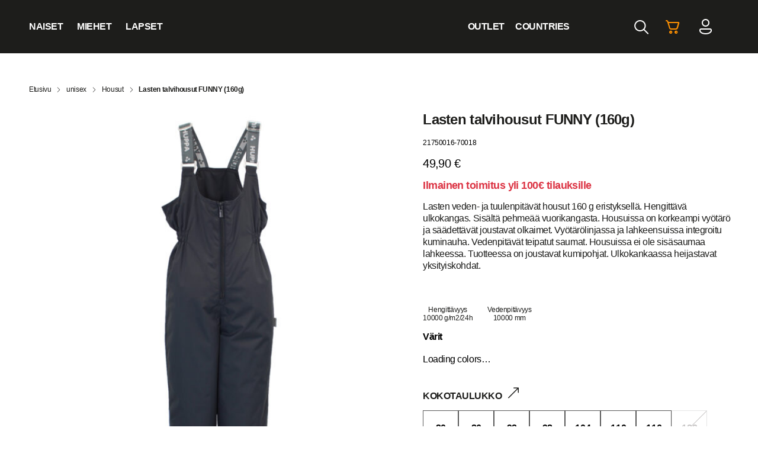

--- FILE ---
content_type: text/html; charset=UTF-8
request_url: https://shop.huppa.eu/fi/product/topatut-henkselihousut-160g-funny-t-harmaa-160g/
body_size: 34744
content:
<!DOCTYPE html>
<html lang="fi" class="no-js">

<head>
    <meta charset="utf-8" />
    <meta name="viewport" content="width=device-width, initial-scale=1.0, minimum-scale=1.0, maximum-scale=1.0" />
    <meta name="apple-mobile-web-app-capable" content="yes">
    <meta name="apple-mobile-web-app-title" content="Site-name">
    <meta name="apple-mobile-web-app-status-bar-style" content="black">
    <meta name="format-detection" content="telephone=no">
    <title>Lasten talvihousut FUNNY (160g) - Huppa FI | Huppa FI</title>

    <script type="text/javascript" data-cookieconsent="statistics, marketing">
	window.dataLayer = window.dataLayer || [];

	function gtag() {
		dataLayer.push(arguments);
	}

	gtag("consent", "default", {
		ad_personalization: "denied",
		ad_storage: "denied",
		ad_user_data: "denied",
		analytics_storage: "denied",
		functionality_storage: "denied",
		personalization_storage: "denied",
		security_storage: "granted",
		wait_for_update: 500,
	});
	gtag("set", "ads_data_redaction", true);
	</script>
<script type="text/javascript" data-cookieconsent="statistics, marketing">
		(function (w, d, s, l, i) {
		w[l] = w[l] || [];
		w[l].push({'gtm.start': new Date().getTime(), event: 'gtm.js'});
		var f = d.getElementsByTagName(s)[0], j = d.createElement(s), dl = l !== 'dataLayer' ? '&l=' + l : '';
		j.async = true;
		j.src = 'https://www.googletagmanager.com/gtm.js?id=' + i + dl;
		f.parentNode.insertBefore(j, f);
	})(
		window,
		document,
		'script',
		'dataLayer',
		'GTM-MX6GK6B'
	);
</script>
<script type="text/javascript"
		id="Cookiebot"
		src="https://consent.cookiebot.com/uc.js"
		data-implementation="wp"
		data-cbid="9936e80f-1ec7-4d88-bc64-8d9ed0033091"
							data-blockingmode="auto"
	></script>
				<script>document.documentElement.className = document.documentElement.className + ' yes-js js_active js'</script>
			<script type="text/javascript">
/* <![CDATA[ */
(function () {
var ase = document.createElement("script");
ase.setAttribute("tw-client-key", "4qmhzrlqzzcrjtil1ec8ywss");
ase.setAttribute("src", "https://chat.askly.me/cw/chat/latest.js");
document.head.appendChild(ase);
})();
/* ]]> */
</script>
<meta name='robots' content='index, follow, max-image-preview:large, max-snippet:-1, max-video-preview:-1' />
	<style>img:is([sizes="auto" i], [sizes^="auto," i]) { contain-intrinsic-size: 3000px 1500px }</style>
	<!-- Google tag (gtag.js) Consent Mode dataLayer added by Site Kit -->
<script type="text/javascript" id="google_gtagjs-js-consent-mode-data-layer">
/* <![CDATA[ */
window.dataLayer = window.dataLayer || [];function gtag(){dataLayer.push(arguments);}
gtag('consent', 'default', {"ad_personalization":"denied","ad_storage":"denied","ad_user_data":"denied","analytics_storage":"denied","functionality_storage":"denied","security_storage":"denied","personalization_storage":"denied","region":["AT","BE","BG","CH","CY","CZ","DE","DK","EE","ES","FI","FR","GB","GR","HR","HU","IE","IS","IT","LI","LT","LU","LV","MT","NL","NO","PL","PT","RO","SE","SI","SK"],"wait_for_update":500});
window._googlesitekitConsentCategoryMap = {"statistics":["analytics_storage"],"marketing":["ad_storage","ad_user_data","ad_personalization"],"functional":["functionality_storage","security_storage"],"preferences":["personalization_storage"]};
window._googlesitekitConsents = {"ad_personalization":"denied","ad_storage":"denied","ad_user_data":"denied","analytics_storage":"denied","functionality_storage":"denied","security_storage":"denied","personalization_storage":"denied","region":["AT","BE","BG","CH","CY","CZ","DE","DK","EE","ES","FI","FR","GB","GR","HR","HU","IE","IS","IT","LI","LT","LU","LV","MT","NL","NO","PL","PT","RO","SE","SI","SK"],"wait_for_update":500};
/* ]]> */
</script>
<!-- End Google tag (gtag.js) Consent Mode dataLayer added by Site Kit -->

	<!-- This site is optimized with the Yoast SEO plugin v26.0 - https://yoast.com/wordpress/plugins/seo/ -->
	<link rel="canonical" href="https://shop.huppa.eu/fi/product/topatut-henkselihousut-160g-funny-t-harmaa-160g/" />
	<meta property="og:locale" content="fi_FI" />
	<meta property="og:type" content="article" />
	<meta property="og:title" content="Lasten talvihousut FUNNY (160g) - Huppa FI" />
	<meta property="og:description" content="Lasten veden- ja tuulenpitävät housut 160 g eristyksellä. Hengittävä ulkokangas. Sisältä pehmeää vuorikangasta. Housuissa on korkeampi vyötärö ja säädettävät joustavat olkaimet. Vyötärölinjassa ja lahkeensuissa integroitu kuminauha. Vedenpitävät teipatut saumat. Housuissa ei ole sisäsaumaa lahkeessa. Tuotteessa on joustavat kumipohjat. Ulkokankaassa heijastavat yksityiskohdat." />
	<meta property="og:url" content="https://shop.huppa.eu/fi/product/topatut-henkselihousut-160g-funny-t-harmaa-160g/" />
	<meta property="og:site_name" content="Huppa FI" />
	<meta property="article:modified_time" content="2026-01-20T05:42:07+00:00" />
	<meta property="og:image" content="https://huppashop-prod.s3.eu-north-1.amazonaws.com/wp-content/uploads/sites/2/2022/03/13104713/21750016-70018-FUNNYf.jpg" />
	<meta property="og:image:width" content="1200" />
	<meta property="og:image:height" content="1200" />
	<meta property="og:image:type" content="image/jpeg" />
	<meta name="twitter:card" content="summary_large_image" />
	<script type="application/ld+json" class="yoast-schema-graph">{"@context":"https://schema.org","@graph":[{"@type":"WebPage","@id":"https://shop.huppa.eu/fi/product/topatut-henkselihousut-160g-funny-t-harmaa-160g/","url":"https://shop.huppa.eu/fi/product/topatut-henkselihousut-160g-funny-t-harmaa-160g/","name":"Lasten talvihousut FUNNY (160g) - Huppa FI","isPartOf":{"@id":"https://shop.huppa.eu/fi/#website"},"primaryImageOfPage":{"@id":"https://shop.huppa.eu/fi/product/topatut-henkselihousut-160g-funny-t-harmaa-160g/#primaryimage"},"image":{"@id":"https://shop.huppa.eu/fi/product/topatut-henkselihousut-160g-funny-t-harmaa-160g/#primaryimage"},"thumbnailUrl":"https://huppashop-prod.s3.eu-north-1.amazonaws.com/wp-content/uploads/sites/2/2022/03/13104713/21750016-70018-FUNNYf.jpg","datePublished":"2022-03-13T08:47:08+00:00","dateModified":"2026-01-20T05:42:07+00:00","breadcrumb":{"@id":"https://shop.huppa.eu/fi/product/topatut-henkselihousut-160g-funny-t-harmaa-160g/#breadcrumb"},"inLanguage":"fi","potentialAction":[{"@type":"ReadAction","target":["https://shop.huppa.eu/fi/product/topatut-henkselihousut-160g-funny-t-harmaa-160g/"]}]},{"@type":"ImageObject","inLanguage":"fi","@id":"https://shop.huppa.eu/fi/product/topatut-henkselihousut-160g-funny-t-harmaa-160g/#primaryimage","url":"https://huppashop-prod.s3.eu-north-1.amazonaws.com/wp-content/uploads/sites/2/2022/03/13104713/21750016-70018-FUNNYf.jpg","contentUrl":"https://huppashop-prod.s3.eu-north-1.amazonaws.com/wp-content/uploads/sites/2/2022/03/13104713/21750016-70018-FUNNYf.jpg","width":1200,"height":1200},{"@type":"BreadcrumbList","@id":"https://shop.huppa.eu/fi/product/topatut-henkselihousut-160g-funny-t-harmaa-160g/#breadcrumb","itemListElement":[{"@type":"ListItem","position":1,"name":"Shop","item":"https://shop.huppa.eu/fi/shop/"},{"@type":"ListItem","position":2,"name":"Lasten talvihousut FUNNY (160g)"}]},{"@type":"WebSite","@id":"https://shop.huppa.eu/fi/#website","url":"https://shop.huppa.eu/fi/","name":"Huppa FI","description":"Huppa FI","potentialAction":[{"@type":"SearchAction","target":{"@type":"EntryPoint","urlTemplate":"https://shop.huppa.eu/fi/?s={search_term_string}"},"query-input":{"@type":"PropertyValueSpecification","valueRequired":true,"valueName":"search_term_string"}}],"inLanguage":"fi"}]}</script>
	<!-- / Yoast SEO plugin. -->


<link rel='dns-prefetch' href='//www.googletagmanager.com' />
<link rel='dns-prefetch' href='//www.google.com' />
<link rel='dns-prefetch' href='//cdn.jsdelivr.net' />

    <script>
    var _mtm = window._mtm = window._mtm || [];
    _mtm.push({
        'event': 'mtm.ProductView',
        'productSku': '21750016-70018',
        'productName': 'Lasten talvihousut FUNNY (160g)',
        'productCategory': 'Housut',
        'productPrice': 49.9    });
    </script>
    <link rel='stylesheet' id='font-awesome-css' href='https://shop.huppa.eu/fi/wp-content/plugins/load-more-products-for-woocommerce/berocket/assets/css/font-awesome.min.css?ver=33ef41f639a4a502f5d01b89d0ab85b5' type='text/css' media='all' />
<style id='font-awesome-inline-css' type='text/css'>
[data-font="FontAwesome"]:before {font-family: 'FontAwesome' !important;content: attr(data-icon) !important;speak: none !important;font-weight: normal !important;font-variant: normal !important;text-transform: none !important;line-height: 1 !important;font-style: normal !important;-webkit-font-smoothing: antialiased !important;-moz-osx-font-smoothing: grayscale !important;}
</style>
<link rel='stylesheet' id='berocket_aapf_widget-style-css' href='https://shop.huppa.eu/fi/wp-content/plugins/woocommerce-ajax-filters/assets/frontend/css/fullmain.min.css?ver=3.1.9.3' type='text/css' media='all' />
<link rel='stylesheet' id='wp-block-library-css' href='https://shop.huppa.eu/fi/wp-includes/css/dist/block-library/style.min.css?ver=33ef41f639a4a502f5d01b89d0ab85b5' type='text/css' media='all' />
<style id='classic-theme-styles-inline-css' type='text/css'>
/*! This file is auto-generated */
.wp-block-button__link{color:#fff;background-color:#32373c;border-radius:9999px;box-shadow:none;text-decoration:none;padding:calc(.667em + 2px) calc(1.333em + 2px);font-size:1.125em}.wp-block-file__button{background:#32373c;color:#fff;text-decoration:none}
</style>
<link rel='stylesheet' id='jquery-selectBox-css' href='https://shop.huppa.eu/fi/wp-content/plugins/yith-woocommerce-wishlist/assets/css/jquery.selectBox.css?ver=1.2.0' type='text/css' media='all' />
<link rel='stylesheet' id='woocommerce_prettyPhoto_css-css' href='//shop.huppa.eu/fi/wp-content/plugins/woocommerce/assets/css/prettyPhoto.css?ver=3.1.6' type='text/css' media='all' />
<link rel='stylesheet' id='yith-wcwl-main-css' href='https://shop.huppa.eu/fi/wp-content/plugins/yith-woocommerce-wishlist/assets/css/style.css?ver=4.9.0' type='text/css' media='all' />
<style id='yith-wcwl-main-inline-css' type='text/css'>
 :root { --color-add-to-wishlist-background: #333333; --color-add-to-wishlist-text: #FFFFFF; --color-add-to-wishlist-border: #333333; --color-add-to-wishlist-background-hover: #333333; --color-add-to-wishlist-text-hover: #FFFFFF; --color-add-to-wishlist-border-hover: #333333; --rounded-corners-radius: 16px; --color-add-to-cart-background: #333333; --color-add-to-cart-text: #FFFFFF; --color-add-to-cart-border: #333333; --color-add-to-cart-background-hover: #4F4F4F; --color-add-to-cart-text-hover: #FFFFFF; --color-add-to-cart-border-hover: #4F4F4F; --add-to-cart-rounded-corners-radius: 16px; --color-button-style-1-background: #333333; --color-button-style-1-text: #FFFFFF; --color-button-style-1-border: #333333; --color-button-style-1-background-hover: #4F4F4F; --color-button-style-1-text-hover: #FFFFFF; --color-button-style-1-border-hover: #4F4F4F; --color-button-style-2-background: #333333; --color-button-style-2-text: #FFFFFF; --color-button-style-2-border: #333333; --color-button-style-2-background-hover: #4F4F4F; --color-button-style-2-text-hover: #FFFFFF; --color-button-style-2-border-hover: #4F4F4F; --color-wishlist-table-background: #FFFFFF; --color-wishlist-table-text: #6d6c6c; --color-wishlist-table-border: #FFFFFF; --color-headers-background: #F4F4F4; --color-share-button-color: #FFFFFF; --color-share-button-color-hover: #FFFFFF; --color-fb-button-background: #39599E; --color-fb-button-background-hover: #595A5A; --color-tw-button-background: #45AFE2; --color-tw-button-background-hover: #595A5A; --color-pr-button-background: #AB2E31; --color-pr-button-background-hover: #595A5A; --color-em-button-background: #FBB102; --color-em-button-background-hover: #595A5A; --color-wa-button-background: #00A901; --color-wa-button-background-hover: #595A5A; --feedback-duration: 3s } 
 :root { --color-add-to-wishlist-background: #333333; --color-add-to-wishlist-text: #FFFFFF; --color-add-to-wishlist-border: #333333; --color-add-to-wishlist-background-hover: #333333; --color-add-to-wishlist-text-hover: #FFFFFF; --color-add-to-wishlist-border-hover: #333333; --rounded-corners-radius: 16px; --color-add-to-cart-background: #333333; --color-add-to-cart-text: #FFFFFF; --color-add-to-cart-border: #333333; --color-add-to-cart-background-hover: #4F4F4F; --color-add-to-cart-text-hover: #FFFFFF; --color-add-to-cart-border-hover: #4F4F4F; --add-to-cart-rounded-corners-radius: 16px; --color-button-style-1-background: #333333; --color-button-style-1-text: #FFFFFF; --color-button-style-1-border: #333333; --color-button-style-1-background-hover: #4F4F4F; --color-button-style-1-text-hover: #FFFFFF; --color-button-style-1-border-hover: #4F4F4F; --color-button-style-2-background: #333333; --color-button-style-2-text: #FFFFFF; --color-button-style-2-border: #333333; --color-button-style-2-background-hover: #4F4F4F; --color-button-style-2-text-hover: #FFFFFF; --color-button-style-2-border-hover: #4F4F4F; --color-wishlist-table-background: #FFFFFF; --color-wishlist-table-text: #6d6c6c; --color-wishlist-table-border: #FFFFFF; --color-headers-background: #F4F4F4; --color-share-button-color: #FFFFFF; --color-share-button-color-hover: #FFFFFF; --color-fb-button-background: #39599E; --color-fb-button-background-hover: #595A5A; --color-tw-button-background: #45AFE2; --color-tw-button-background-hover: #595A5A; --color-pr-button-background: #AB2E31; --color-pr-button-background-hover: #595A5A; --color-em-button-background: #FBB102; --color-em-button-background-hover: #595A5A; --color-wa-button-background: #00A901; --color-wa-button-background-hover: #595A5A; --feedback-duration: 3s } 
</style>
<style id='global-styles-inline-css' type='text/css'>
:root{--wp--preset--aspect-ratio--square: 1;--wp--preset--aspect-ratio--4-3: 4/3;--wp--preset--aspect-ratio--3-4: 3/4;--wp--preset--aspect-ratio--3-2: 3/2;--wp--preset--aspect-ratio--2-3: 2/3;--wp--preset--aspect-ratio--16-9: 16/9;--wp--preset--aspect-ratio--9-16: 9/16;--wp--preset--color--black: #000000;--wp--preset--color--cyan-bluish-gray: #abb8c3;--wp--preset--color--white: #ffffff;--wp--preset--color--pale-pink: #f78da7;--wp--preset--color--vivid-red: #cf2e2e;--wp--preset--color--luminous-vivid-orange: #ff6900;--wp--preset--color--luminous-vivid-amber: #fcb900;--wp--preset--color--light-green-cyan: #7bdcb5;--wp--preset--color--vivid-green-cyan: #00d084;--wp--preset--color--pale-cyan-blue: #8ed1fc;--wp--preset--color--vivid-cyan-blue: #0693e3;--wp--preset--color--vivid-purple: #9b51e0;--wp--preset--gradient--vivid-cyan-blue-to-vivid-purple: linear-gradient(135deg,rgba(6,147,227,1) 0%,rgb(155,81,224) 100%);--wp--preset--gradient--light-green-cyan-to-vivid-green-cyan: linear-gradient(135deg,rgb(122,220,180) 0%,rgb(0,208,130) 100%);--wp--preset--gradient--luminous-vivid-amber-to-luminous-vivid-orange: linear-gradient(135deg,rgba(252,185,0,1) 0%,rgba(255,105,0,1) 100%);--wp--preset--gradient--luminous-vivid-orange-to-vivid-red: linear-gradient(135deg,rgba(255,105,0,1) 0%,rgb(207,46,46) 100%);--wp--preset--gradient--very-light-gray-to-cyan-bluish-gray: linear-gradient(135deg,rgb(238,238,238) 0%,rgb(169,184,195) 100%);--wp--preset--gradient--cool-to-warm-spectrum: linear-gradient(135deg,rgb(74,234,220) 0%,rgb(151,120,209) 20%,rgb(207,42,186) 40%,rgb(238,44,130) 60%,rgb(251,105,98) 80%,rgb(254,248,76) 100%);--wp--preset--gradient--blush-light-purple: linear-gradient(135deg,rgb(255,206,236) 0%,rgb(152,150,240) 100%);--wp--preset--gradient--blush-bordeaux: linear-gradient(135deg,rgb(254,205,165) 0%,rgb(254,45,45) 50%,rgb(107,0,62) 100%);--wp--preset--gradient--luminous-dusk: linear-gradient(135deg,rgb(255,203,112) 0%,rgb(199,81,192) 50%,rgb(65,88,208) 100%);--wp--preset--gradient--pale-ocean: linear-gradient(135deg,rgb(255,245,203) 0%,rgb(182,227,212) 50%,rgb(51,167,181) 100%);--wp--preset--gradient--electric-grass: linear-gradient(135deg,rgb(202,248,128) 0%,rgb(113,206,126) 100%);--wp--preset--gradient--midnight: linear-gradient(135deg,rgb(2,3,129) 0%,rgb(40,116,252) 100%);--wp--preset--font-size--small: 13px;--wp--preset--font-size--medium: 20px;--wp--preset--font-size--large: 36px;--wp--preset--font-size--x-large: 42px;--wp--preset--spacing--20: 0.44rem;--wp--preset--spacing--30: 0.67rem;--wp--preset--spacing--40: 1rem;--wp--preset--spacing--50: 1.5rem;--wp--preset--spacing--60: 2.25rem;--wp--preset--spacing--70: 3.38rem;--wp--preset--spacing--80: 5.06rem;--wp--preset--shadow--natural: 6px 6px 9px rgba(0, 0, 0, 0.2);--wp--preset--shadow--deep: 12px 12px 50px rgba(0, 0, 0, 0.4);--wp--preset--shadow--sharp: 6px 6px 0px rgba(0, 0, 0, 0.2);--wp--preset--shadow--outlined: 6px 6px 0px -3px rgba(255, 255, 255, 1), 6px 6px rgba(0, 0, 0, 1);--wp--preset--shadow--crisp: 6px 6px 0px rgba(0, 0, 0, 1);}:where(.is-layout-flex){gap: 0.5em;}:where(.is-layout-grid){gap: 0.5em;}body .is-layout-flex{display: flex;}.is-layout-flex{flex-wrap: wrap;align-items: center;}.is-layout-flex > :is(*, div){margin: 0;}body .is-layout-grid{display: grid;}.is-layout-grid > :is(*, div){margin: 0;}:where(.wp-block-columns.is-layout-flex){gap: 2em;}:where(.wp-block-columns.is-layout-grid){gap: 2em;}:where(.wp-block-post-template.is-layout-flex){gap: 1.25em;}:where(.wp-block-post-template.is-layout-grid){gap: 1.25em;}.has-black-color{color: var(--wp--preset--color--black) !important;}.has-cyan-bluish-gray-color{color: var(--wp--preset--color--cyan-bluish-gray) !important;}.has-white-color{color: var(--wp--preset--color--white) !important;}.has-pale-pink-color{color: var(--wp--preset--color--pale-pink) !important;}.has-vivid-red-color{color: var(--wp--preset--color--vivid-red) !important;}.has-luminous-vivid-orange-color{color: var(--wp--preset--color--luminous-vivid-orange) !important;}.has-luminous-vivid-amber-color{color: var(--wp--preset--color--luminous-vivid-amber) !important;}.has-light-green-cyan-color{color: var(--wp--preset--color--light-green-cyan) !important;}.has-vivid-green-cyan-color{color: var(--wp--preset--color--vivid-green-cyan) !important;}.has-pale-cyan-blue-color{color: var(--wp--preset--color--pale-cyan-blue) !important;}.has-vivid-cyan-blue-color{color: var(--wp--preset--color--vivid-cyan-blue) !important;}.has-vivid-purple-color{color: var(--wp--preset--color--vivid-purple) !important;}.has-black-background-color{background-color: var(--wp--preset--color--black) !important;}.has-cyan-bluish-gray-background-color{background-color: var(--wp--preset--color--cyan-bluish-gray) !important;}.has-white-background-color{background-color: var(--wp--preset--color--white) !important;}.has-pale-pink-background-color{background-color: var(--wp--preset--color--pale-pink) !important;}.has-vivid-red-background-color{background-color: var(--wp--preset--color--vivid-red) !important;}.has-luminous-vivid-orange-background-color{background-color: var(--wp--preset--color--luminous-vivid-orange) !important;}.has-luminous-vivid-amber-background-color{background-color: var(--wp--preset--color--luminous-vivid-amber) !important;}.has-light-green-cyan-background-color{background-color: var(--wp--preset--color--light-green-cyan) !important;}.has-vivid-green-cyan-background-color{background-color: var(--wp--preset--color--vivid-green-cyan) !important;}.has-pale-cyan-blue-background-color{background-color: var(--wp--preset--color--pale-cyan-blue) !important;}.has-vivid-cyan-blue-background-color{background-color: var(--wp--preset--color--vivid-cyan-blue) !important;}.has-vivid-purple-background-color{background-color: var(--wp--preset--color--vivid-purple) !important;}.has-black-border-color{border-color: var(--wp--preset--color--black) !important;}.has-cyan-bluish-gray-border-color{border-color: var(--wp--preset--color--cyan-bluish-gray) !important;}.has-white-border-color{border-color: var(--wp--preset--color--white) !important;}.has-pale-pink-border-color{border-color: var(--wp--preset--color--pale-pink) !important;}.has-vivid-red-border-color{border-color: var(--wp--preset--color--vivid-red) !important;}.has-luminous-vivid-orange-border-color{border-color: var(--wp--preset--color--luminous-vivid-orange) !important;}.has-luminous-vivid-amber-border-color{border-color: var(--wp--preset--color--luminous-vivid-amber) !important;}.has-light-green-cyan-border-color{border-color: var(--wp--preset--color--light-green-cyan) !important;}.has-vivid-green-cyan-border-color{border-color: var(--wp--preset--color--vivid-green-cyan) !important;}.has-pale-cyan-blue-border-color{border-color: var(--wp--preset--color--pale-cyan-blue) !important;}.has-vivid-cyan-blue-border-color{border-color: var(--wp--preset--color--vivid-cyan-blue) !important;}.has-vivid-purple-border-color{border-color: var(--wp--preset--color--vivid-purple) !important;}.has-vivid-cyan-blue-to-vivid-purple-gradient-background{background: var(--wp--preset--gradient--vivid-cyan-blue-to-vivid-purple) !important;}.has-light-green-cyan-to-vivid-green-cyan-gradient-background{background: var(--wp--preset--gradient--light-green-cyan-to-vivid-green-cyan) !important;}.has-luminous-vivid-amber-to-luminous-vivid-orange-gradient-background{background: var(--wp--preset--gradient--luminous-vivid-amber-to-luminous-vivid-orange) !important;}.has-luminous-vivid-orange-to-vivid-red-gradient-background{background: var(--wp--preset--gradient--luminous-vivid-orange-to-vivid-red) !important;}.has-very-light-gray-to-cyan-bluish-gray-gradient-background{background: var(--wp--preset--gradient--very-light-gray-to-cyan-bluish-gray) !important;}.has-cool-to-warm-spectrum-gradient-background{background: var(--wp--preset--gradient--cool-to-warm-spectrum) !important;}.has-blush-light-purple-gradient-background{background: var(--wp--preset--gradient--blush-light-purple) !important;}.has-blush-bordeaux-gradient-background{background: var(--wp--preset--gradient--blush-bordeaux) !important;}.has-luminous-dusk-gradient-background{background: var(--wp--preset--gradient--luminous-dusk) !important;}.has-pale-ocean-gradient-background{background: var(--wp--preset--gradient--pale-ocean) !important;}.has-electric-grass-gradient-background{background: var(--wp--preset--gradient--electric-grass) !important;}.has-midnight-gradient-background{background: var(--wp--preset--gradient--midnight) !important;}.has-small-font-size{font-size: var(--wp--preset--font-size--small) !important;}.has-medium-font-size{font-size: var(--wp--preset--font-size--medium) !important;}.has-large-font-size{font-size: var(--wp--preset--font-size--large) !important;}.has-x-large-font-size{font-size: var(--wp--preset--font-size--x-large) !important;}
:where(.wp-block-post-template.is-layout-flex){gap: 1.25em;}:where(.wp-block-post-template.is-layout-grid){gap: 1.25em;}
:where(.wp-block-columns.is-layout-flex){gap: 2em;}:where(.wp-block-columns.is-layout-grid){gap: 2em;}
:root :where(.wp-block-pullquote){font-size: 1.5em;line-height: 1.6;}
</style>
<link rel='stylesheet' id='smaily_for_woocommerce-front_style-css' href='https://shop.huppa.eu/fi/wp-content/plugins/smaily-for-woocommerce/static/front-style.css?ver=1.12.4' type='text/css' media='all' />
<link rel='stylesheet' id='woo-shipping-dpd-baltic-css' href='https://shop.huppa.eu/fi/wp-content/plugins/woo-shipping-dpd-baltic/public/css/dpd-public.css?ver=1.2.89' type='text/css' media='all' />
<link rel='stylesheet' id='select2css-css' href='//cdn.jsdelivr.net/npm/select2@4.1.0-rc.0/dist/css/select2.min.css?ver=1.0' type='text/css' media='all' />
<link rel='stylesheet' id='photoswipe-css' href='https://shop.huppa.eu/fi/wp-content/plugins/woocommerce/assets/css/photoswipe/photoswipe.min.css?ver=10.2.2' type='text/css' media='all' />
<link rel='stylesheet' id='photoswipe-default-skin-css' href='https://shop.huppa.eu/fi/wp-content/plugins/woocommerce/assets/css/photoswipe/default-skin/default-skin.min.css?ver=10.2.2' type='text/css' media='all' />
<link rel='stylesheet' id='woocommerce-layout-css' href='https://shop.huppa.eu/fi/wp-content/plugins/woocommerce/assets/css/woocommerce-layout.css?ver=10.2.2' type='text/css' media='all' />
<link rel='stylesheet' id='woocommerce-smallscreen-css' href='https://shop.huppa.eu/fi/wp-content/plugins/woocommerce/assets/css/woocommerce-smallscreen.css?ver=10.2.2' type='text/css' media='only screen and (max-width: 768px)' />
<link rel='stylesheet' id='woocommerce-general-css' href='https://shop.huppa.eu/fi/wp-content/plugins/woocommerce/assets/css/woocommerce.css?ver=10.2.2' type='text/css' media='all' />
<style id='woocommerce-inline-inline-css' type='text/css'>
.woocommerce form .form-row .required { visibility: visible; }
</style>
<link rel='stylesheet' id='dashicons-css' href='https://shop.huppa.eu/fi/wp-includes/css/dashicons.min.css?ver=33ef41f639a4a502f5d01b89d0ab85b5' type='text/css' media='all' />
<style id='dashicons-inline-css' type='text/css'>
[data-font="Dashicons"]:before {font-family: 'Dashicons' !important;content: attr(data-icon) !important;speak: none !important;font-weight: normal !important;font-variant: normal !important;text-transform: none !important;line-height: 1 !important;font-style: normal !important;-webkit-font-smoothing: antialiased !important;-moz-osx-font-smoothing: grayscale !important;}
</style>
<link rel='stylesheet' id='brands-styles-css' href='https://shop.huppa.eu/fi/wp-content/plugins/woocommerce/assets/css/brands.css?ver=10.2.2' type='text/css' media='all' />
<link rel='stylesheet' id='custom-css' href='https://shop.huppa.eu/fi/wp-content/themes/huppa-theme/assets/css/main.css?ver=1742909413' type='text/css' media='all' />
<link rel='stylesheet' id='lightbox-css' href='https://shop.huppa.eu/fi/wp-content/themes/huppa-theme/assets/css/vendor/lightbox.css?ver=0.1' type='text/css' media='all' />
<link rel='stylesheet' id='aos-css' href='https://shop.huppa.eu/fi/wp-content/themes/huppa-theme/assets/css/vendor/aos.css?ver=0.1' type='text/css' media='all' />
<link rel='stylesheet' id='nickx-nfancybox-css-css' href='https://shop.huppa.eu/fi/wp-content/plugins/product-video-gallery-slider-for-woocommerce/public/css/fancybox.css?ver=1.5.1.5' type='text/css' media='all' />
<link rel='stylesheet' id='nickx-swiper-css-css' href='https://shop.huppa.eu/fi/wp-content/plugins/product-video-gallery-slider-for-woocommerce/public/css/swiper-bundle.min.css?ver=1.5.1.5' type='text/css' media='all' />
<link rel='stylesheet' id='nickx-front-css-css' href='https://shop.huppa.eu/fi/wp-content/plugins/product-video-gallery-slider-for-woocommerce/public/css/nickx-front.css?ver=1.5.1.5' type='text/css' media='all' />
<link rel='stylesheet' id='cwginstock_frontend_css-css' href='https://shop.huppa.eu/fi/wp-content/plugins/back-in-stock-notifier-for-woocommerce/assets/css/frontend.min.css?ver=6.1.2' type='text/css' media='' />
<link rel='stylesheet' id='cwginstock_bootstrap-css' href='https://shop.huppa.eu/fi/wp-content/plugins/back-in-stock-notifier-for-woocommerce/assets/css/bootstrap.min.css?ver=6.1.2' type='text/css' media='' />
<style id='block-visibility-screen-size-styles-inline-css' type='text/css'>
/* Large screens (desktops, 992px and up) */
@media ( min-width: 992px ) {
	.block-visibility-hide-large-screen {
		display: none !important;
	}
}

/* Medium screens (tablets, between 768px and 992px) */
@media ( min-width: 768px ) and ( max-width: 991.98px ) {
	.block-visibility-hide-medium-screen {
		display: none !important;
	}
}

/* Small screens (mobile devices, less than 768px) */
@media ( max-width: 767.98px ) {
	.block-visibility-hide-small-screen {
		display: none !important;
	}
}
</style>
<script type="text/javascript">
            window._nslDOMReady = (function () {
                const executedCallbacks = new Set();
            
                return function (callback) {
                    /**
                    * Third parties might dispatch DOMContentLoaded events, so we need to ensure that we only run our callback once!
                    */
                    if (executedCallbacks.has(callback)) return;
            
                    const wrappedCallback = function () {
                        if (executedCallbacks.has(callback)) return;
                        executedCallbacks.add(callback);
                        callback();
                    };
            
                    if (document.readyState === "complete" || document.readyState === "interactive") {
                        wrappedCallback();
                    } else {
                        document.addEventListener("DOMContentLoaded", wrappedCallback);
                    }
                };
            })();
        </script><script type="text/javascript" id="woocommerce-google-analytics-integration-gtag-js-after">
/* <![CDATA[ */
/* Google Analytics for WooCommerce (gtag.js) */
					window.dataLayer = window.dataLayer || [];
					function gtag(){dataLayer.push(arguments);}
					// Set up default consent state.
					for ( const mode of [{"analytics_storage":"denied","ad_storage":"denied","ad_user_data":"denied","ad_personalization":"denied","region":["AT","BE","BG","HR","CY","CZ","DK","EE","FI","FR","DE","GR","HU","IS","IE","IT","LV","LI","LT","LU","MT","NL","NO","PL","PT","RO","SK","SI","ES","SE","GB","CH"]}] || [] ) {
						gtag( "consent", "default", { "wait_for_update": 500, ...mode } );
					}
					gtag("js", new Date());
					gtag("set", "developer_id.dOGY3NW", true);
					gtag("config", "G-W5P0S9FD92", {"track_404":true,"allow_google_signals":true,"logged_in":false,"linker":{"domains":["huppa.eu"],"allow_incoming":true},"custom_map":{"dimension1":"logged_in"}});
/* ]]> */
</script>
<script type="text/javascript" src="https://shop.huppa.eu/fi/wp-includes/js/jquery/jquery.min.js?ver=3.7.1" id="jquery-core-js"></script>
<script type="text/javascript" src="https://shop.huppa.eu/fi/wp-includes/js/jquery/jquery-migrate.min.js?ver=3.4.1" id="jquery-migrate-js"></script>
<script type="text/javascript" id="woo-shipping-dpd-baltic-js-extra">
/* <![CDATA[ */
var dpd = {"fe_ajax_nonce":"97ed5d40af","ajax_url":"\/fi\/wp-admin\/admin-ajax.php"};
/* ]]> */
</script>
<script type="text/javascript" src="https://shop.huppa.eu/fi/wp-content/plugins/woo-shipping-dpd-baltic/public/js/dpd-public.js?ver=1.2.89" id="woo-shipping-dpd-baltic-js"></script>
<script type="text/javascript" src="https://shop.huppa.eu/fi/wp-content/plugins/woocommerce/assets/js/jquery-blockui/jquery.blockUI.min.js?ver=2.7.0-wc.10.2.2" id="jquery-blockui-js" data-wp-strategy="defer"></script>
<script type="text/javascript" id="wc-add-to-cart-js-extra">
/* <![CDATA[ */
var wc_add_to_cart_params = {"ajax_url":"\/fi\/wp-admin\/admin-ajax.php","wc_ajax_url":"\/fi\/?wc-ajax=%%endpoint%%","i18n_view_cart":"N\u00e4yt\u00e4 ostoskori","cart_url":"https:\/\/shop.huppa.eu\/fi\/cart\/","is_cart":"","cart_redirect_after_add":"no"};
/* ]]> */
</script>
<script type="text/javascript" src="https://shop.huppa.eu/fi/wp-content/plugins/woocommerce/assets/js/frontend/add-to-cart.min.js?ver=10.2.2" id="wc-add-to-cart-js" defer="defer" data-wp-strategy="defer"></script>
<script type="text/javascript" src="https://shop.huppa.eu/fi/wp-content/plugins/woocommerce/assets/js/zoom/jquery.zoom.min.js?ver=1.7.21-wc.10.2.2" id="zoom-js" defer="defer" data-wp-strategy="defer"></script>
<script type="text/javascript" src="https://shop.huppa.eu/fi/wp-content/plugins/woocommerce/assets/js/flexslider/jquery.flexslider.min.js?ver=2.7.2-wc.10.2.2" id="flexslider-js" defer="defer" data-wp-strategy="defer"></script>
<script type="text/javascript" src="https://shop.huppa.eu/fi/wp-content/plugins/woocommerce/assets/js/photoswipe/photoswipe.min.js?ver=4.1.1-wc.10.2.2" id="photoswipe-js" defer="defer" data-wp-strategy="defer"></script>
<script type="text/javascript" src="https://shop.huppa.eu/fi/wp-content/plugins/woocommerce/assets/js/photoswipe/photoswipe-ui-default.min.js?ver=4.1.1-wc.10.2.2" id="photoswipe-ui-default-js" defer="defer" data-wp-strategy="defer"></script>
<script type="text/javascript" id="wc-single-product-js-extra">
/* <![CDATA[ */
var wc_single_product_params = {"i18n_required_rating_text":"Valitse arvostelu, ole hyv\u00e4.","i18n_rating_options":["1\/5 t\u00e4hte\u00e4","2\/5 t\u00e4hte\u00e4","3\/5 t\u00e4hte\u00e4","4\/5 t\u00e4hte\u00e4","5\/5 t\u00e4hte\u00e4"],"i18n_product_gallery_trigger_text":"View full-screen image gallery","review_rating_required":"yes","flexslider":{"rtl":false,"animation":"slide","smoothHeight":true,"directionNav":false,"controlNav":"thumbnails","slideshow":false,"animationSpeed":500,"animationLoop":false,"allowOneSlide":false},"zoom_enabled":"1","zoom_options":[],"photoswipe_enabled":"1","photoswipe_options":{"shareEl":false,"closeOnScroll":false,"history":false,"hideAnimationDuration":0,"showAnimationDuration":0},"flexslider_enabled":"1"};
/* ]]> */
</script>
<script type="text/javascript" src="https://shop.huppa.eu/fi/wp-content/plugins/woocommerce/assets/js/frontend/single-product.min.js?ver=10.2.2" id="wc-single-product-js" defer="defer" data-wp-strategy="defer"></script>
<script type="text/javascript" src="https://shop.huppa.eu/fi/wp-content/plugins/woocommerce/assets/js/js-cookie/js.cookie.min.js?ver=2.1.4-wc.10.2.2" id="js-cookie-js" defer="defer" data-wp-strategy="defer"></script>
<script type="text/javascript" id="woocommerce-js-extra">
/* <![CDATA[ */
var woocommerce_params = {"ajax_url":"\/fi\/wp-admin\/admin-ajax.php","wc_ajax_url":"\/fi\/?wc-ajax=%%endpoint%%","i18n_password_show":"N\u00e4yt\u00e4 salasana","i18n_password_hide":"Piilota salasana"};
/* ]]> */
</script>
<script type="text/javascript" src="https://shop.huppa.eu/fi/wp-content/plugins/woocommerce/assets/js/frontend/woocommerce.min.js?ver=10.2.2" id="woocommerce-js" defer="defer" data-wp-strategy="defer"></script>
<script type="text/javascript" id="MC_PARCELMACHINE_SEARCHABLE_JS-js-before">
/* <![CDATA[ */
const MC_PARCELMACHINE_SEARCHABLE_JS = [{"placeholder":"-- select parcel machine --"}]
/* ]]> */
</script>
<script type="text/javascript" src="https://shop.huppa.eu/fi/wp-content/plugins/makecommerce/shipping/js/parcelmachine_searchable.js?ver=1759738651" id="MC_PARCELMACHINE_SEARCHABLE_JS-js"></script>
<script type="text/javascript" src="https://shop.huppa.eu/fi/wp-content/plugins/makecommerce/shipping/js/parcelmachine.js?ver=1759738651" id="MC_PARCELMACHINE_JS-js"></script>
<link rel="https://api.w.org/" href="https://shop.huppa.eu/fi/wp-json/" /><link rel="alternate" title="JSON" type="application/json" href="https://shop.huppa.eu/fi/wp-json/wp/v2/product/487384" /><link rel="EditURI" type="application/rsd+xml" title="RSD" href="https://shop.huppa.eu/fi/xmlrpc.php?rsd" />

<link rel='shortlink' href='https://shop.huppa.eu/fi/?p=487384' />
<link rel="alternate" title="oEmbed (JSON)" type="application/json+oembed" href="https://shop.huppa.eu/fi/wp-json/oembed/1.0/embed?url=https%3A%2F%2Fshop.huppa.eu%2Ffi%2Fproduct%2Ftopatut-henkselihousut-160g-funny-t-harmaa-160g%2F" />
<link rel="alternate" title="oEmbed (XML)" type="text/xml+oembed" href="https://shop.huppa.eu/fi/wp-json/oembed/1.0/embed?url=https%3A%2F%2Fshop.huppa.eu%2Ffi%2Fproduct%2Ftopatut-henkselihousut-160g-funny-t-harmaa-160g%2F&#038;format=xml" />
<meta name="generator" content="Site Kit by Google 1.162.1" /><script>
  var _mtm = window._mtm = window._mtm || [];
  _mtm.push({'mtm.startTime': (new Date().getTime()), 'event': 'mtm.Start'});
  (function() {
    var d=document, g=d.createElement('script'), s=d.getElementsByTagName('script')[0];
    g.async=true; g.src='https://track.huppa.eu/js/container_kbVSACGl.js'; s.parentNode.insertBefore(g,s);
  })();
</script><style></style><style>
                .lmp_load_more_button.br_lmp_button_settings .lmp_button:hover {
                    background-color: #9999ff!important;
                    color: #111111!important;
                }
                .lmp_load_more_button.br_lmp_prev_settings .lmp_button:hover {
                    background-color: #9999ff!important;
                    color: #111111!important;
                }div.product.lazy, .berocket_lgv_additional_data.lazy{opacity:0;}</style>	<script>

					        // jQuery(document).on( 'change', '.wc_payment_methods input[name="payment_method"]', function() {
				// 	jQuery('body').trigger('update_checkout');
				// });
					</script>
			<style></style><style id="mystickymenu" type="text/css">#mysticky-nav { width:100%; position: static; height: auto !important; }#mysticky-nav.wrapfixed { position:fixed; left: 0px; margin-top:0px;  z-index: 99990; -webkit-transition: 0.3s; -moz-transition: 0.3s; -o-transition: 0.3s; transition: 0.3s; -ms-filter:"progid:DXImageTransform.Microsoft.Alpha(Opacity=90)"; filter: alpha(opacity=90); opacity:0.9; background-color: #f7f5e7;}#mysticky-nav.wrapfixed .myfixed{ background-color: #f7f5e7; position: relative;top: auto;left: auto;right: auto;}#mysticky-nav .myfixed { margin:0 auto; float:none; border:0px; background:none; max-width:100%; }</style>			<style type="text/css">
																															</style>
			            <style type="text/css">
                .paytrail-provider-group {
                    background-color: #ebebeb !important;
                    color: #515151 !important;
                }
                .paytrail-provider-group.selected {
                    background-color: #33798d !important;
                    color: #ffffff !important;
                }
                .paytrail-provider-group.selected div {
                    color: #ffffff !important;
                }
                .paytrail-provider-group:hover {
                    background-color: #d0d0d0 !important;
                    color: #515151 !important;
                }
                .paytrail-provider-group.selected:hover {
                    background-color: #33798d !important;
                    color: #ffffff !important;
                }
                .woocommerce-checkout #payment .paytrail-woocommerce-payment-fields--list-item--input:checked+.paytrail-woocommerce-payment-fields--list-item--wrapper, .woocommerce-checkout #payment .paytrail-woocommerce-payment-fields--list-item:hover .paytrail-woocommerce-payment-fields--list-item--wrapper {
                    border: 2px solid #33798d !important;
                }
                .woocommerce-checkout #payment ul.payment_methods li.paytrail-woocommerce-payment-fields--list-item .paytrail-woocommerce-payment-fields--list-item--wrapper:hover {
                    border: 2px solid #5399ad !important;
                }
            </style>
        	<noscript><style>.woocommerce-product-gallery{ opacity: 1 !important; }</style></noscript>
	<meta name="google-site-verification" content="QMvjQGQjPfXkdFA_CyaL0WjykQgcnPGU2O_VaLcjkzc">			<script  type="text/javascript">
				!function(f,b,e,v,n,t,s){if(f.fbq)return;n=f.fbq=function(){n.callMethod?
					n.callMethod.apply(n,arguments):n.queue.push(arguments)};if(!f._fbq)f._fbq=n;
					n.push=n;n.loaded=!0;n.version='2.0';n.queue=[];t=b.createElement(e);t.async=!0;
					t.src=v;s=b.getElementsByTagName(e)[0];s.parentNode.insertBefore(t,s)}(window,
					document,'script','https://connect.facebook.net/en_US/fbevents.js');
			</script>
			<!-- WooCommerce Facebook Integration Begin -->
			<script  type="text/javascript">

				fbq('init', '8520455401298126', {}, {
    "agent": "woocommerce_0-10.2.2-3.5.9"
});

				document.addEventListener( 'DOMContentLoaded', function() {
					// Insert placeholder for events injected when a product is added to the cart through AJAX.
					document.body.insertAdjacentHTML( 'beforeend', '<div class=\"wc-facebook-pixel-event-placeholder\"></div>' );
				}, false );

			</script>
			<!-- WooCommerce Facebook Integration End -->
			    <style>
    .badges-wrapper,
    .badges-wrapper-single {
        position: absolute;
        top: 10px;
        right: 32px;
        display: flex;
        gap: 6px;
        z-index: 1;
    }

    .badges-wrapper-single {
        top: 30px;
    }

    .discount-badge,
    .new-badge,
    .discount-badge-single,
    .new-badge-single {
        color: #fff;
        padding: 4px 8px;
        font-size: 13px;
        font-weight: bold;
        border-radius: 4px;
    }

    .discount-badge,
    .discount-badge-single {
        background: #e53935; /* red */
    }

    .new-badge,
    .new-badge-single {
        background: #43a047; /* green */
    }

    .woocommerce ul.products li.product,
    .woocommerce div.product div.images {
        position: relative;
    }
    </style>
    <style class="wpcode-css-snippet">.banner,
.banner__item {
  width: 100% !important;
  overflow: visible !important;
  position: relative !important;
}
.banner__content-wrapper {
  overflow: visible !important;
  width: 100% !important;
  position: relative !important;
}
.banner__background {
  width: 100% !important;
  height: 100% !important;
  object-fit: cover !important;
  object-position: center !important;
  display: block !important;
}
/* Мобильный диапазон 435-770px */
@media (min-width: 435px) and (max-width: 770px) {
  .banner__item {
    aspect-ratio: 16 / 9 !important;
    width: 100% !important;
    height: auto !important;
    overflow: visible !important;
    min-height: 450px !important;
  }
  .banner__content-wrapper {
    overflow: visible !important;
    z-index: 10 !important;
    position: relative !important;
  }
  .banner__background {
    width: 100% !important;
    height: 100% !important;
    object-fit: cover !important;
    object-position: center !important;
  }
}
/* Планшеты/большие экраны 2215-2321px */
@media (min-width: 2215px) and (max-width: 2321px) {
  .banner__item {
    aspect-ratio: auto !important;
    min-height: 850px !important;
  }
}
/* Очень большие экраны 2322px+ */
@media (min-width: 2322px) {
  .banner__item {
    aspect-ratio: auto !important;
    min-height: 950px !important;
  }
}</style><link rel="icon" href="https://huppashop-prod.s3.eu-north-1.amazonaws.com/wp-content/uploads/sites/2/2022/03/15154751/cropped-logo-H-32x32.jpg" sizes="32x32" />
<link rel="icon" href="https://huppashop-prod.s3.eu-north-1.amazonaws.com/wp-content/uploads/sites/2/2022/03/15154751/cropped-logo-H-192x192.jpg" sizes="192x192" />
<link rel="apple-touch-icon" href="https://huppashop-prod.s3.eu-north-1.amazonaws.com/wp-content/uploads/sites/2/2022/03/15154751/cropped-logo-H-180x180.jpg" />
<meta name="msapplication-TileImage" content="https://huppashop-prod.s3.eu-north-1.amazonaws.com/wp-content/uploads/sites/2/2022/03/15154751/cropped-logo-H-270x270.jpg" />
		<style type="text/css" id="wp-custom-css">
			.product_thumbnail_item, .video-thumbnail.nslick-slide {
	width: 98px !important;
	height: 98px !important;
}

.product_thumbnail_item img {
	width: 100% !important;
	height: 100% !important;
	object-fit: cover !important;
}

.vertical-img-left.nickx-slider-for {
	width: calc(100% - 120px) !important;
}

.nickx_product_images_with_video {
	width: 100% !important;
	max-width: none !important;
}

#nickx-gallery .nslick-slide {
	margin-bottom: 6px !important;
	opacity: 0.5 !important;
}

#nickx-gallery .nslick-slide:hover {
	border-color: #c6c6c4 !important;
	opacity: 1 !important;
}

#nickx-gallery .nslick-slide.nslick-current.nslick-active {
	border-color: #000 !important;
	opacity: 1 !important;
}

.vertical-img-left.nickx-slider-for {
	margin-left: 0 !important;
}

.product_video_img.attachment-thumbnail.size-thumbnail {
	object-fit: cover !important;
}

@media (max-width: 767px) {
	.vertical-img-left.nickx-slider-for {
		width: 100% !important;
	}
	
	.product_thumbnail_item, .video-thumbnail.nslick-slide, .product_video_img.attachment-thumbnail.size-thumbnail {
		width: 48px !important;
		height: 48px !important;
		min-width: 0 !important;
		min-height: 0 !important;
	}
	
	.video-thumbnail .video_icon_img {
		width: 48px !important;
		height: 48px !important;
		background-position: -24px -8px !important;
	}
	
	.nickx-slider-nav .nslick-track {
		width: 100% !important;
		display: flex !important;
		justify-content: center !important;
	}
}

.nswiper.nickx-slider-for {height: auto !important;}		</style>
		<noscript><style id="rocket-lazyload-nojs-css">.rll-youtube-player, [data-lazy-src]{display:none !important;}</style></noscript><meta name="generator" content="WP Rocket 3.19.4" data-wpr-features="wpr_lazyload_images wpr_preload_links wpr_desktop" /></head>

<body class="wp-singular product-template-default single single-product postid-487384 wp-theme-huppa-theme theme-huppa-theme woocommerce woocommerce-page woocommerce-no-js">

    <header data-rocket-location-hash="8744178a20ae705b992291decaf22ddb" class="header-bg">
        <div data-rocket-location-hash="22772d16e0abf72f1cf33ee387d52193" class="container page-header">
            <div data-rocket-location-hash="1eaa152ccf2e6ee3f71f8b400e41a21c" class="header">
                <div class="header__leftnav">
                    <nav class="header__leftnav-desktop">
                        <ul id="menu-main-menu-fi" class="header__menu"><li class=' menu-item menu-item-type-custom menu-item-object-custom menu-item-has-children'><a href="https://shop.huppa.eu/fi/product-category/naiset/?filters=sukupuoli%5B93%5D">Naiset</a>
<ul class="sub-menu">
<li class=' menu-item menu-item-type-custom menu-item-object-custom menu-item-has-children'><span class="mega-menu-spacer">Päällysvaatteet</span>
	<ul class="sub-menu">
<li class=' menu-item menu-item-type-custom menu-item-object-custom'><a href="https://shop.huppa.eu/fi/product-category/naiset/?orderby=popularity&filters=product_cat%5B282%5D|sukupuoli%5B93%5D">Parkatakit</a></li>
<li class=' menu-item menu-item-type-custom menu-item-object-custom'><a href="https://shop.huppa.eu/fi/product-category/naiset/?orderby=popularity&filters=product_cat%5B231%5D|sukupuoli%5B93%5D">Parka</a></li>
<li class=' menu-item menu-item-type-custom menu-item-object-custom'><a href="https://shop.huppa.eu/fi/product-category/naiset/?orderby=popularity&filters=product_cat%5B773%5D|sukupuoli%5B93%5D">Takit</a></li>
<li class=' menu-item menu-item-type-custom menu-item-object-custom'><a href="https://shop.huppa.eu/fi/product-category/naiset/?orderby=popularity&filters=product_cat%5B1091%5D|sukupuoli%5B93%5D">Housut</a></li>
	</ul>
</li>
<li class=' menu-item menu-item-type-custom menu-item-object-custom menu-item-has-children'><span class="mega-menu-spacer">Asusteet</span>
	<ul class="sub-menu">
<li class=' menu-item menu-item-type-custom menu-item-object-custom'><a href="https://shop.huppa.eu/fi/product-category/naiset/?orderby=popularity&filters=product_cat%5B1939%5D|sukupuoli%5B93%5D">Pipot</a></li>
<li class=' menu-item menu-item-type-custom menu-item-object-custom'><a href="https://shop.huppa.eu/fi/product-category/naiset/?orderby=popularity&filters=product_cat%5B2318%5D|sukupuoli%5B93%5D">Käsineet</a></li>
	</ul>
</li>
<li class=' menu-item menu-item-type-custom menu-item-object-custom menu-item-has-children'><span class="mega-menu-spacer">Mallisto</span>
	<ul class="sub-menu">
<li class=' menu-item menu-item-type-custom menu-item-object-custom'><a href="https://shop.huppa.eu/fi/product-category/naiset/?orderby=popularity&filters=kausi%5B110%5D|sukupuoli%5B93%5D">Kevät / Syksy</a></li>
<li class=' menu-item menu-item-type-custom menu-item-object-custom'><a href="https://shop.huppa.eu/fi/product-category/naiset/?orderby=popularity&filters=kausi%5B112%5D|sukupuoli%5B93-96%5D">Talvi</a></li>
	</ul>
</li>
</ul>
</li>
<li class=' menu-item menu-item-type-custom menu-item-object-custom menu-item-has-children'><a href="https://shop.huppa.eu/fi/product-category/miehet/?filters=sukupuoli%5B92%5D">Miehet</a>
<ul class="sub-menu">
<li class=' menu-item menu-item-type-custom menu-item-object-custom menu-item-has-children'><span class="mega-menu-spacer">Päällysvaatteet</span>
	<ul class="sub-menu">
<li class=' menu-item menu-item-type-custom menu-item-object-custom'><a href="https://shop.huppa.eu/fi/product-category/miehet/?orderby=popularity&filters=product_cat%5B291%5D|sukupuoli%5B92%5D">Parkatakit</a></li>
<li class=' menu-item menu-item-type-custom menu-item-object-custom'><a href="https://shop.huppa.eu/fi/product-category/miehet/?orderby=popularity&filters=product_cat%5B255%5D|sukupuoli%5B92%5D">Parka</a></li>
<li class=' menu-item menu-item-type-custom menu-item-object-custom'><a href="https://shop.huppa.eu/fi/product-category/miehet/?orderby=popularity&filters=product_cat%5B650%5D|sukupuoli%5B92%5D">Takit</a></li>
<li class=' menu-item menu-item-type-custom menu-item-object-custom'><a href="https://shop.huppa.eu/fi/product-category/miehet/?orderby=popularity&filters=product_cat%5B1224%5D|sukupuoli%5B92%5D">Housut</a></li>
	</ul>
</li>
<li class=' menu-item menu-item-type-custom menu-item-object-custom menu-item-has-children'><span class="mega-menu-spacer">Asusteet</span>
	<ul class="sub-menu">
<li class=' menu-item menu-item-type-custom menu-item-object-custom'><a href="https://shop.huppa.eu/fi/product-category/miehet/?orderby=popularity&filters=product_cat%5B1934%5D|sukupuoli%5B92-96%5D">Pipot</a></li>
<li class=' menu-item menu-item-type-custom menu-item-object-custom'><a href="https://shop.huppa.eu/fi/product-category/miehet/?orderby=popularity&filters=product_cat%5B2385%5D|sukupuoli%5B92-96%5D">Käsineet</a></li>
	</ul>
</li>
<li class=' menu-item menu-item-type-custom menu-item-object-custom menu-item-has-children'><span class="mega-menu-spacer">Mallisto</span>
	<ul class="sub-menu">
<li class=' menu-item menu-item-type-custom menu-item-object-custom'><a href="https://shop.huppa.eu/fi/product-category/miehet/?orderby=popularity&filters=kausi%5B110%5D|sukupuoli%5B92%5D">Kevät / Syksy</a></li>
<li class=' menu-item menu-item-type-custom menu-item-object-custom'><a href="https://shop.huppa.eu/fi/product-category/miehet/?orderby=popularity&filters=kausi%5B112%5D|sukupuoli%5B92%5D">Talvi</a></li>
	</ul>
</li>
</ul>
</li>
<li class=' menu-item menu-item-type-custom menu-item-object-custom menu-item-has-children'><a href="https://shop.huppa.eu/fi/product-category/lapset/">Lapset</a>
<ul class="sub-menu">
<li class=' menu-item menu-item-type-custom menu-item-object-custom menu-item-has-children'><span class="mega-menu-spacer">Päällysvaatteet</span>
	<ul class="sub-menu">
<li class=' menu-item menu-item-type-custom menu-item-object-custom'><a href="https://shop.huppa.eu/fi/product-category/lapset/?orderby=popularity&filters=product_cat%5B1286%5D">Haalarit</a></li>
<li class=' menu-item menu-item-type-custom menu-item-object-custom'><a href="https://shop.huppa.eu/fi/product-category/lapset/?orderby=popularity&filters=product_cat%5B6256%5D">Setit</a></li>
<li class=' menu-item menu-item-type-custom menu-item-object-custom'><a href="https://shop.huppa.eu/fi/product-category/lapset/?orderby=popularity&filters=product_cat%5B165%5D">Parkatakit</a></li>
<li class=' menu-item menu-item-type-custom menu-item-object-custom'><a href="https://shop.huppa.eu/fi/product-category/lapset/?filters=product_cat%5B196%5D">Parka</a></li>
<li class=' menu-item menu-item-type-custom menu-item-object-custom'><a href="https://shop.huppa.eu/fi/product-category/lapset/?orderby=popularity&filters=product_cat%5B146%5D">Takit</a></li>
<li class=' menu-item menu-item-type-custom menu-item-object-custom'><a href="https://shop.huppa.eu/fi/product-category/lapset/?orderby=popularity&filters=product_cat%5B1886%5D">Liivit</a></li>
<li class=' menu-item menu-item-type-custom menu-item-object-custom'><a href="https://shop.huppa.eu/fi/product-category/lapset/?orderby=popularity&filters=product_cat%5B1013%5D">Housut</a></li>
<li class=' menu-item menu-item-type-custom menu-item-object-custom'><a href="https://shop.huppa.eu/fi/product-category/lapset/?orderby=popularity&filters=product_cat%5B1903%5D">Turvaliivi</a></li>
<li class=' menu-item menu-item-type-custom menu-item-object-custom'><a href="https://shop.huppa.eu/fi/product-category/lapset/?orderby=popularity&filters=product_cat%5B1362%5D">Makuupussit</a></li>
	</ul>
</li>
<li class=' menu-item menu-item-type-custom menu-item-object-custom menu-item-has-children'><a href="https://shop.huppa.eu/fi/product-category/lapset/?orderby=price-desc&filters=product_cat%5B6553-2914%5D">Sisävaatteet</a>
	<ul class="sub-menu">
<li class=' menu-item menu-item-type-custom menu-item-object-custom'><a href="https://shop.huppa.eu/fi/product-category/lapset/?filters=product_cat%5B496%5D">Comfort</a></li>
<li class=' menu-item menu-item-type-custom menu-item-object-custom'><a href="https://shop.huppa.eu/fi/product-category/lapset/?orderby=date&filters=kokoelma%5B6552%5D">Merino</a></li>
<li class=' menu-item menu-item-type-custom menu-item-object-custom'><a href="https://shop.huppa.eu/fi/product-category/lapset/?orderby=popularity&filters=product_cat%5B1908%5D">T-paidat</a></li>
<li class=' menu-item menu-item-type-custom menu-item-object-custom'><a href="https://shop.huppa.eu/fi/product-category/lapset/?orderby=popularity&filters=product_cat%5B1879%5D">Mekot</a></li>
<li class=' menu-item menu-item-type-custom menu-item-object-custom'><a href="https://shop.huppa.eu/fi/product-category/lapset/?orderby=popularity&filters=product_cat%5B1874%5D">Hameet</a></li>
<li class=' menu-item menu-item-type-custom menu-item-object-custom'><a href="https://shop.huppa.eu/fi/product-category/lapset/?orderby=popularity&filters=product_cat%5B1147%5D">Legginsit</a></li>
	</ul>
</li>
<li class=' menu-item menu-item-type-custom menu-item-object-custom menu-item-has-children'><span class="mega-menu-spacer">Asusteet</span>
	<ul class="sub-menu">
<li class=' menu-item menu-item-type-custom menu-item-object-custom'><a href="https://shop.huppa.eu/fi/product-category/lapset/?orderby=popularity&filters=product_cat%5B1933%5D">Pipot</a></li>
<li class=' menu-item menu-item-type-custom menu-item-object-custom'><a href="https://shop.huppa.eu/fi/product-category/lapset/?orderby=popularity&filters=product_cat%5B5500%5D">Päähuivit</a></li>
<li class=' menu-item menu-item-type-custom menu-item-object-custom'><a href="https://shop.huppa.eu/fi/product-category/lapset/?orderby=popularity&filters=product_cat%5B5165%5D">Pääpannat</a></li>
<li class=' menu-item menu-item-type-custom menu-item-object-custom'><a href="https://shop.huppa.eu/fi/product-category/lapset/?orderby=popularity&filters=product_cat%5B2849%5D">Kaulurit</a></li>
<li class=' menu-item menu-item-type-custom menu-item-object-custom'><a href="https://shop.huppa.eu/fi/product-category/lapset/?orderby=popularity&filters=product_cat%5B2225%5D">Käsineet</a></li>
<li class=' menu-item menu-item-type-custom menu-item-object-custom'><a href="https://shop.huppa.eu/fi/product-category/lapset/?orderby=popularity&filters=product_cat%5B2914%5D">Vauvojen töppöset</a></li>
	</ul>
</li>
<li class=' menu-item menu-item-type-custom menu-item-object-custom menu-item-has-children'><span class="mega-menu-spacer">Mallisto</span>
	<ul class="sub-menu">
<li class=' menu-item menu-item-type-custom menu-item-object-custom'><a href="https://shop.huppa.eu/fi/product-category/lapset/?orderby=popularity&filters=kausi%5B110%5D">Kevät / Syksy</a></li>
<li class=' menu-item menu-item-type-custom menu-item-object-custom'><a href="https://shop.huppa.eu/fi/product-category/lapset/?orderby=popularity&filters=kausi%5B112%5D">Talvi</a></li>
	</ul>
</li>
</ul>
</li>
<li class='outlet-menu-link menu-item menu-item-type-custom menu-item-object-custom'><a href="https://shop.huppa.eu/fi/shop/?orderby=popularity&filters=outlet%5B167%5D">Outlet</a></li>
<li class='regions-popup-link regions-menu-link menu-item menu-item-type-custom menu-item-object-custom menu-item-home'><a href="https://shop.huppa.eu/fi/#">Countries</a></li>
</ul>                    </nav>
                                            <nav class="header__leftnav-mobile">
                            <div class="header__leftnav-burger js-leftnav-burger"><i class="header__leftnav-burger__icon icon-burger"></i></div>
                        </nav>
                                    </div>
                <div class="header__logo">
                    <a href="https://shop.huppa.eu/fi/">
                        <img class="header__logo-img" src="data:image/svg+xml,%3Csvg%20xmlns='http://www.w3.org/2000/svg'%20viewBox='0%200%200%200'%3E%3C/svg%3E" alt="Logo" data-lazy-src="https://shop.huppa.eu/fi/wp-content/themes/huppa-theme/assets/images/logo_light.svg"><noscript><img class="header__logo-img" src="https://shop.huppa.eu/fi/wp-content/themes/huppa-theme/assets/images/logo_light.svg" alt="Logo"></noscript>
                    </a>
                </div>
                <div class="header__rightnav">
                    <div class="header__icons">
                                                    <div class="header__search js-header-search">
                                <form role="search" method="get" action="https://shop.huppa.eu/fi/">
                                    <input class="header__search-input js-search-input" placeholder="Etsi..." name="s" value="" role="presentation" autocomplete="off" />
                                    <div class="header__search-icon icon-search js-search"></div>
                                </form>
                            </div>
                                                                            <a href="https://shop.huppa.eu/fi/checkout/" class="header__cart">
                                <div class="header__cart-count "><span>0</span></div>
                                <div class="header__cart-icon icon-cart"></div>
                            </a>
                                                                            <a class="header__account logged-out" >
                                                                    <div class="header__account-icon icon-avatar js-login-popup"></div>
                                                            </a>
                                                
                    </div>
                    <div class="language"></div>
                </div>
            </div>
        </div>
    </header>
            <div data-rocket-location-hash="5cab0275862c02a2ec6af3bdab9e61c1" class="header__leftnav-mobile__accordion js-mobile-accordion-container">
            <div data-rocket-location-hash="c64996084d756f5bd6e59a5065585421" class="header__leftnav-mobile__accordion__shop js-mobile-accordion">
                <div data-rocket-location-hash="9c21aa14daeef56358e0210c13601d16" class="header__leftnav-mobile__accordion-title js">MYYMÄLÄ<i class='dropdown__chevron icon-chevron-down'></i></div>
                <div data-rocket-location-hash="64286c3bc87adc501b87106af36f4cec" class="header__leftnav-mobile__accordion-wrapper"><ul id="menu-main-menu-fi-1" class="header__menu-dropdown"><li id="menu-item-498831" class="menu-item menu-item-type-custom menu-item-object-custom menu-item-498831"><a href="https://shop.huppa.eu/fi/product-category/naiset/?filters=sukupuoli%5B93%5D">Naiset</a></li>
<li id="menu-item-498830" class="menu-item menu-item-type-custom menu-item-object-custom menu-item-498830"><a href="https://shop.huppa.eu/fi/product-category/miehet/?filters=sukupuoli%5B92%5D">Miehet</a></li>
<li id="menu-item-554909" class="menu-item menu-item-type-custom menu-item-object-custom menu-item-554909"><a href="https://shop.huppa.eu/fi/product-category/lapset/">Lapset</a></li>
<li id="menu-item-801" class="outlet-menu-link menu-item menu-item-type-custom menu-item-object-custom menu-item-801"><a href="https://shop.huppa.eu/fi/shop/?orderby=popularity&#038;filters=outlet%5B167%5D">Outlet</a></li>
<li id="menu-item-558272" class="regions-popup-link regions-menu-link menu-item menu-item-type-custom menu-item-object-custom menu-item-home menu-item-558272"><a href="https://shop.huppa.eu/fi/#">Countries</a></li>
</ul></div>
            </div>
            <ul id="menu-mobile-menu" class="header__menu js-mobile-accordion"><li id="menu-item-545674" class="menu-item menu-item-type-taxonomy menu-item-object-product_cat current-product-ancestor current-menu-parent current-product-parent menu-item-545674"><a href="https://shop.huppa.eu/fi/product-category/lapset/">Lapset</a></li>
<li id="menu-item-545676" class="menu-item menu-item-type-taxonomy menu-item-object-product_cat menu-item-545676"><a href="https://shop.huppa.eu/fi/product-category/naiset/">Naiset</a></li>
<li id="menu-item-545677" class="menu-item menu-item-type-taxonomy menu-item-object-product_cat menu-item-545677"><a href="https://shop.huppa.eu/fi/product-category/miehet/">Miehet</a></li>
<li id="menu-item-545675" class="menu-item menu-item-type-taxonomy menu-item-object-product_cat menu-item-545675"><a href="https://shop.huppa.eu/fi/product-category/outlet/">Outlet</a></li>
<li id="menu-item-345" class="menu-item menu-item-type-post_type menu-item-object-page menu-item-345"><a href="https://shop.huppa.eu/fi/my-account/">Kirjaudu sisään</a></li>
<li id="menu-item-537582" class="menu-item menu-item-type-post_type menu-item-object-page menu-item-537582"><a href="https://shop.huppa.eu/fi/yhteistyokumppanit/">Jälleenmyyjät</a></li>
<li id="menu-item-558275" class="regions-popup-link regions-menu-link menu-item menu-item-type-custom menu-item-object-custom menu-item-home menu-item-558275"><a href="https://shop.huppa.eu/fi/#">Countries</a></li>
</ul>            <div data-rocket-location-hash="dad20b858cd2f70e32e19adcd5056945" class="header__search header__search--mobile js-search-mobile">
                <form role="search" method="get" action="https://shop.huppa.eu/fi/">
                    <input class="header__search-input js-search-mobile-input" placeholder="Etsi..." name="s" value="" role="presentation" autocomplete="off" />
                    <div class="header__search-icon icon-search js-search-submit"></div>
                </form>
            </div>
        </div>
        <div data-rocket-location-hash="16b01e1f071c4e0012efdb3ca13260f7" class="header__search-suggestions js-search-suggestions loading">
        <div data-rocket-location-hash="bdb08b33aa53b1303dfe4e39c1242414" class="header__search-suggestions-wrapper">
            <p class="header__search-suggestions-title">Hakutulokset</p>
            <div data-rocket-location-hash="042e8bb351f3c587acc5499a4fca1046" class="header__search-suggestions-list js-search-suggestion-list">
            </div>
            <a href="#" class="header__search-full-search-link js-full-search-link">Täysi haku</a>
        </div>
    </div>
    <div data-rocket-location-hash="4299eff9e5bce6ce0804bd80b0deae96" class="modal">
    <div data-rocket-location-hash="7da5cf97badd5dc1c6f08148b616ed2b" class="modal__content">
        <div data-rocket-location-hash="fee1ed12b3f0e0f4894352ad71eb5bdb" class="modal__close"></div>
        <div data-rocket-location-hash="b293832724dc76de51ff2d897cb71932" class="modal__menu login active">
            <div class="modal__menu__item login active">Kirjaudu</div>
            <div class="modal__menu__item register">Rekisteröidy</div>
        </div>
        <div data-rocket-location-hash="21d6af270629bc366f9e6ddee122437d" class="modal__menu forgot-password">
            <div class="modal__menu__item forgot-password">Unohtuiko salasana?</div>
        </div>
        <div data-rocket-location-hash="105f53467b9e0100091735ee14bf5d01" class="modal__views">
            <div class="modal__views__login active">
            <div class="woocommerce-notices-wrapper"></div><form class="woocommerce-form woocommerce-form-login login" method="post" >

	
	
	<p class="form-row">
		<label for="username">Käyttäjätunnus tai sähköpostiosoite</label>
		<input type="text" class="input-text" name="username" id="username" autocomplete="username" />
	</p>
	<p class="form-row">
		<label for="password">Salasana</label>
		<input class="input-text" type="password" name="password" id="password" autocomplete="current-password" />
	</p>

		<div class="lost_password">
		Salasana unohtunut?	</div>
	<p class="form-row">
		<input type="hidden" id="woocommerce-login-nonce" name="woocommerce-login-nonce" value="6b0bf1f409" /><input type="hidden" name="_wp_http_referer" value="/fi/product/topatut-henkselihousut-160g-funny-t-harmaa-160g/" />		<input type="hidden" name="redirect" value="" />
		<!-- Add google recaptcha -->
		<div id='g-recaptcha-login'></div>
		<button type="submit" class="woocommerce-button btn woocommerce-form-login__submit" name="login" value="Kirjaudu">Kirjaudu</button>
	</p>


	<div class="clear"></div>
	<input type="hidden" id="security" name="security" value="6ac8124419" /><input type="hidden" name="_wp_http_referer" value="/fi/product/topatut-henkselihousut-160g-funny-t-harmaa-160g/" />	
</form>            </div>
            <div class="modal__views__register">
                <div class="woocommerce-notices-wrapper"></div>
	<form method="post" class="woocommerce-form woocommerce-form-register register" >
						<p class="woocommerce-form-row woocommerce-form-row--wide form-row form-row-wide">
			<label for="reg_email">Sähköpostiosoite</label>
			<input type="email" class="woocommerce-Input woocommerce-Input--text input-text" name="email" id="reg_email" autocomplete="email" value="" />		</p>
					<p>A password will be sent to your email address.</p>
				<p class="form-row " id="user_newsletter_field" data-priority=""><span class="woocommerce-input-wrapper"><label class="checkbox " ><input type="checkbox" name="user_newsletter" id="user_newsletter" value="1" class="input-checkbox "  /> Subscribe newsletter&nbsp;<span class="optional">(valinnainen)</span></label></span></p><wc-order-attribution-inputs></wc-order-attribution-inputs>		<!-- Add google recaptcha -->
		<div id="g-recaptcha-register"></div>
		<p class="woocommerce-FormRow form-row">
			<input type="hidden" id="woocommerce-register-nonce" name="woocommerce-register-nonce" value="c523d4a587" /><input type="hidden" name="_wp_http_referer" value="/fi/product/topatut-henkselihousut-160g-funny-t-harmaa-160g/" />			<button type="submit" class="woocommerce-Button woocommerce-button btn woocommerce-form-register__submit" name="register" value="Rekisteröidy">Rekisteröidy</button>
		</p>
		<input type="hidden" id="security" name="security" value="53ce88f8b4" /><input type="hidden" name="_wp_http_referer" value="/fi/product/topatut-henkselihousut-160g-funny-t-harmaa-160g/" />		<div class="woocommerce-privacy-policy-text"><p>Kontot luues nõustute, et Teie isikuandmeid kasutatakse teie veebisaidi kogemuse toetamiseks, teie kontole juurdepääsu haldamiseks ja muudes eesmärkides, mis on kirjeldatud siin: <a href="https://shop.huppa.eu/fi/privacy-policy/" class="woocommerce-privacy-policy-link" target="_blank">Yksityisyyden suoja</a>.</p>
</div>	</form>
            </div>
            <div class="modal__views__forgot-password">
                <div class="woocommerce-notices-wrapper"></div>	<form method="post" class="woocommerce-ResetPassword lost_reset_password">

		<p class="forgot-password-label">Etkö voi käyttää tiliäsi? Kirjoita käyttäjätunnus tai sähköpostiosoite. Sinulle lähetetään sähköpostilla linkki, jota painamalla pääset asettamaan uuden salasanan.</p>
		<p class="woocommerce-form-row woocommerce-form-row--first form-row">
			<label for="user_login">Käyttäjätunnus tai sähköpostiosoite</label>
			<input class="woocommerce-Input woocommerce-Input--text input-text" type="text" name="user_login" id="user_login" autocomplete="username" />
		</p>

		<div class="clear"></div>

		
		<p class="woocommerce-form-row form-row">
			<input type="hidden" name="wc_reset_password" value="true" />
			<button type="submit" class="woocommerce-Button btn" value="Salasanan palautus">Salasanan palautus</button>
		</p>

		<input type="hidden" id="security" name="security" value="106e194f4a" /><input type="hidden" name="_wp_http_referer" value="/fi/product/topatut-henkselihousut-160g-funny-t-harmaa-160g/" />	</form>
            </div>
        </div> 
    </div>
</div>
<div data-rocket-location-hash="9d5a9fc3121302d2211272da0e47fde9" class="modal-bg"></div>    <div data-rocket-location-hash="92c2b51fbe646a1750a5d8f79ecbcb63" id="addedToCartPopup" class="c-popup">
    <div data-rocket-location-hash="99d276ecd4e2dac30091372c7ca8b81e" class="c-popup__close"></div>
    <div data-rocket-location-hash="f0a4fcfb707af93cb48688b6ad846fef" class="c-popup__content">
        <div data-rocket-location-hash="1beab07f7a9986e96e1bddebeafcb26c" class="c-popup__title">
            Tuote lisätty ostoskoriin! 
        </div>
        <div data-rocket-location-hash="a3f633905c7520d8983bd0f225b8cc65" class="c-popup__buttons">
            <a href="#" class="c-button c-button__primary close"> Jatka ostoksia </a>
            <a href="https://shop.huppa.eu/fi/checkout/" class="c-button c-button__secondary"> Tarkista ostoskori </a>
        </div>
    </div>  
</div>
<div data-rocket-location-hash="2672501eda551f655b8efa52a48b9feb" class="c-popup-bg"></div>    <div data-rocket-location-hash="c9a0eabc5d264da8a82a2c9fe0441f91" id="regionsPopup" class="regions-popup">
    <div data-rocket-location-hash="0d4a900079d944f9872d43cab6c8700e" class="regions-popup__close"></div>
    <div data-rocket-location-hash="9fc479eb868c6deab11f8b9730cc3c67" class="regions-popup__content">
        <div data-rocket-location-hash="9796e720b8ef05b6e758bf939f5ff7dc" class="regions-popup__title">
            Choose country 
        </div>
        <div data-rocket-location-hash="5069a32b7f75a93250b3456e70bdac2a" class="regions-popup__buttons">
                            <a href="https://shop.huppa.eu/en/?shipping_country=AT" class="c-button c-button__secondary"><img width="28" src="data:image/svg+xml,%3Csvg%20xmlns='http://www.w3.org/2000/svg'%20viewBox='0%200%2028%200'%3E%3C/svg%3E" data-lazy-src="https://huppashop-prod.s3.eu-north-1.amazonaws.com/wp-content/uploads/sites/2/2025/04/01145358/Austria-150x150.png"/><noscript><img width="28" src="https://huppashop-prod.s3.eu-north-1.amazonaws.com/wp-content/uploads/sites/2/2025/04/01145358/Austria-150x150.png"/></noscript>Austria</a>
                                <a href="https://shop.huppa.eu/en/?shipping_country=BE" class="c-button c-button__secondary"><img width="28" src="data:image/svg+xml,%3Csvg%20xmlns='http://www.w3.org/2000/svg'%20viewBox='0%200%2028%200'%3E%3C/svg%3E" data-lazy-src="https://huppashop-prod.s3.eu-north-1.amazonaws.com/wp-content/uploads/sites/2/2025/04/01145400/Belgium-150x150.png"/><noscript><img width="28" src="https://huppashop-prod.s3.eu-north-1.amazonaws.com/wp-content/uploads/sites/2/2025/04/01145400/Belgium-150x150.png"/></noscript>Belgium</a>
                                <a href="https://shop.huppa.eu/en/?shipping_country=HR" class="c-button c-button__secondary"><img width="28" src="data:image/svg+xml,%3Csvg%20xmlns='http://www.w3.org/2000/svg'%20viewBox='0%200%2028%200'%3E%3C/svg%3E" data-lazy-src="https://huppashop-prod.s3.eu-north-1.amazonaws.com/wp-content/uploads/sites/2/2025/04/01145401/Croatia-150x150.png"/><noscript><img width="28" src="https://huppashop-prod.s3.eu-north-1.amazonaws.com/wp-content/uploads/sites/2/2025/04/01145401/Croatia-150x150.png"/></noscript>Croatia</a>
                                <a href="https://shop.huppa.eu/en/?shipping_country=CZ" class="c-button c-button__secondary"><img width="28" src="data:image/svg+xml,%3Csvg%20xmlns='http://www.w3.org/2000/svg'%20viewBox='0%200%2028%200'%3E%3C/svg%3E" data-lazy-src="https://huppashop-prod.s3.eu-north-1.amazonaws.com/wp-content/uploads/sites/2/2025/04/01145402/Czech-Republic.png"/><noscript><img width="28" src="https://huppashop-prod.s3.eu-north-1.amazonaws.com/wp-content/uploads/sites/2/2025/04/01145402/Czech-Republic.png"/></noscript>Czech republic</a>
                                <a href="https://shop.huppa.eu/en/?shipping_country=DK" class="c-button c-button__secondary"><img width="28" src="data:image/svg+xml,%3Csvg%20xmlns='http://www.w3.org/2000/svg'%20viewBox='0%200%2028%200'%3E%3C/svg%3E" data-lazy-src="https://huppashop-prod.s3.eu-north-1.amazonaws.com/wp-content/uploads/sites/2/2025/04/01145403/Denmark-150x150.png"/><noscript><img width="28" src="https://huppashop-prod.s3.eu-north-1.amazonaws.com/wp-content/uploads/sites/2/2025/04/01145403/Denmark-150x150.png"/></noscript>Denmark</a>
                                <a href="https://shop.huppa.eu" class="c-button c-button__secondary"><img width="28" src="data:image/svg+xml,%3Csvg%20xmlns='http://www.w3.org/2000/svg'%20viewBox='0%200%2028%200'%3E%3C/svg%3E" data-lazy-src="https://huppashop-prod.s3.eu-north-1.amazonaws.com/wp-content/uploads/sites/2/2025/04/01145404/Estonia.png"/><noscript><img width="28" src="https://huppashop-prod.s3.eu-north-1.amazonaws.com/wp-content/uploads/sites/2/2025/04/01145404/Estonia.png"/></noscript>Estonia</a>
                                <a href="https://shop.huppa.eu/FI" class="c-button c-button__secondary"><img width="28" src="data:image/svg+xml,%3Csvg%20xmlns='http://www.w3.org/2000/svg'%20viewBox='0%200%2028%200'%3E%3C/svg%3E" data-lazy-src="https://huppashop-prod.s3.eu-north-1.amazonaws.com/wp-content/uploads/sites/2/2025/04/01145405/Finland-150x150.png"/><noscript><img width="28" src="https://huppashop-prod.s3.eu-north-1.amazonaws.com/wp-content/uploads/sites/2/2025/04/01145405/Finland-150x150.png"/></noscript>Finland</a>
                                <a href="https://shop.huppa.eu/en/?shipping_country=FR" class="c-button c-button__secondary"><img width="28" src="data:image/svg+xml,%3Csvg%20xmlns='http://www.w3.org/2000/svg'%20viewBox='0%200%2028%200'%3E%3C/svg%3E" data-lazy-src="https://huppashop-prod.s3.eu-north-1.amazonaws.com/wp-content/uploads/sites/2/2025/04/01145406/France-150x150.png"/><noscript><img width="28" src="https://huppashop-prod.s3.eu-north-1.amazonaws.com/wp-content/uploads/sites/2/2025/04/01145406/France-150x150.png"/></noscript>France</a>
                                <a href="https://shop.huppa.eu/en/?shipping_country=DE" class="c-button c-button__secondary"><img width="28" src="data:image/svg+xml,%3Csvg%20xmlns='http://www.w3.org/2000/svg'%20viewBox='0%200%2028%200'%3E%3C/svg%3E" data-lazy-src="https://huppashop-prod.s3.eu-north-1.amazonaws.com/wp-content/uploads/sites/2/2025/04/01145407/Germani.png"/><noscript><img width="28" src="https://huppashop-prod.s3.eu-north-1.amazonaws.com/wp-content/uploads/sites/2/2025/04/01145407/Germani.png"/></noscript>Germany</a>
                                <a href="https://shop.huppa.eu/en/?shipping_country=HU" class="c-button c-button__secondary"><img width="28" src="data:image/svg+xml,%3Csvg%20xmlns='http://www.w3.org/2000/svg'%20viewBox='0%200%2028%200'%3E%3C/svg%3E" data-lazy-src="https://huppashop-prod.s3.eu-north-1.amazonaws.com/wp-content/uploads/sites/2/2025/04/01145408/Hungary-150x150.png"/><noscript><img width="28" src="https://huppashop-prod.s3.eu-north-1.amazonaws.com/wp-content/uploads/sites/2/2025/04/01145408/Hungary-150x150.png"/></noscript>Hungary</a>
                                <a href="https://shop.huppa.eu/en/?shipping_country=IE" class="c-button c-button__secondary"><img width="28" src="data:image/svg+xml,%3Csvg%20xmlns='http://www.w3.org/2000/svg'%20viewBox='0%200%2028%200'%3E%3C/svg%3E" data-lazy-src="https://huppashop-prod.s3.eu-north-1.amazonaws.com/wp-content/uploads/sites/2/2025/04/01145409/Ireland-150x150.png"/><noscript><img width="28" src="https://huppashop-prod.s3.eu-north-1.amazonaws.com/wp-content/uploads/sites/2/2025/04/01145409/Ireland-150x150.png"/></noscript>Ireland</a>
                                <a href="https://shop.huppa.eu/lv" class="c-button c-button__secondary"><img width="28" src="data:image/svg+xml,%3Csvg%20xmlns='http://www.w3.org/2000/svg'%20viewBox='0%200%2028%200'%3E%3C/svg%3E" data-lazy-src="https://huppashop-prod.s3.eu-north-1.amazonaws.com/wp-content/uploads/sites/2/2025/04/01145410/Latvia-150x150.png"/><noscript><img width="28" src="https://huppashop-prod.s3.eu-north-1.amazonaws.com/wp-content/uploads/sites/2/2025/04/01145410/Latvia-150x150.png"/></noscript>Latvia</a>
                                <a href="https://shop.huppa.eu/lt" class="c-button c-button__secondary"><img width="28" src="data:image/svg+xml,%3Csvg%20xmlns='http://www.w3.org/2000/svg'%20viewBox='0%200%2028%200'%3E%3C/svg%3E" data-lazy-src="https://huppashop-prod.s3.eu-north-1.amazonaws.com/wp-content/uploads/sites/2/2025/04/01145411/Lithuania-150x150.png"/><noscript><img width="28" src="https://huppashop-prod.s3.eu-north-1.amazonaws.com/wp-content/uploads/sites/2/2025/04/01145411/Lithuania-150x150.png"/></noscript>Lithuania</a>
                                <a href="https://shop.huppa.eu/en/?shipping_country=LU" class="c-button c-button__secondary"><img width="28" src="data:image/svg+xml,%3Csvg%20xmlns='http://www.w3.org/2000/svg'%20viewBox='0%200%2028%200'%3E%3C/svg%3E" data-lazy-src="https://huppashop-prod.s3.eu-north-1.amazonaws.com/wp-content/uploads/sites/2/2025/04/01145412/Luxenburg-150x150.png"/><noscript><img width="28" src="https://huppashop-prod.s3.eu-north-1.amazonaws.com/wp-content/uploads/sites/2/2025/04/01145412/Luxenburg-150x150.png"/></noscript>Luxembourg</a>
                                <a href="https://shop.huppa.eu/en/?shipping_country=NL" class="c-button c-button__secondary"><img width="28" src="data:image/svg+xml,%3Csvg%20xmlns='http://www.w3.org/2000/svg'%20viewBox='0%200%2028%200'%3E%3C/svg%3E" data-lazy-src="https://huppashop-prod.s3.eu-north-1.amazonaws.com/wp-content/uploads/sites/2/2025/04/01145413/Netherlands.png"/><noscript><img width="28" src="https://huppashop-prod.s3.eu-north-1.amazonaws.com/wp-content/uploads/sites/2/2025/04/01145413/Netherlands.png"/></noscript>Netherlands</a>
                                <a href="https://shop.huppa.eu/en/?shipping_country=PL" class="c-button c-button__secondary"><img width="28" src="data:image/svg+xml,%3Csvg%20xmlns='http://www.w3.org/2000/svg'%20viewBox='0%200%2028%200'%3E%3C/svg%3E" data-lazy-src="https://huppashop-prod.s3.eu-north-1.amazonaws.com/wp-content/uploads/sites/2/2025/04/01145414/Poland-150x150.png"/><noscript><img width="28" src="https://huppashop-prod.s3.eu-north-1.amazonaws.com/wp-content/uploads/sites/2/2025/04/01145414/Poland-150x150.png"/></noscript>Poland</a>
                                <a href="https://shop.huppa.eu/en/?shipping_country=PT" class="c-button c-button__secondary"><img width="28" src="data:image/svg+xml,%3Csvg%20xmlns='http://www.w3.org/2000/svg'%20viewBox='0%200%2028%200'%3E%3C/svg%3E" data-lazy-src="https://huppashop-prod.s3.eu-north-1.amazonaws.com/wp-content/uploads/sites/2/2025/04/01145415/Portugal.png"/><noscript><img width="28" src="https://huppashop-prod.s3.eu-north-1.amazonaws.com/wp-content/uploads/sites/2/2025/04/01145415/Portugal.png"/></noscript>Portugal</a>
                                <a href="https://shop.huppa.eu/en/?shipping_country=SK" class="c-button c-button__secondary"><img width="28" src="data:image/svg+xml,%3Csvg%20xmlns='http://www.w3.org/2000/svg'%20viewBox='0%200%2028%200'%3E%3C/svg%3E" data-lazy-src="https://huppashop-prod.s3.eu-north-1.amazonaws.com/wp-content/uploads/sites/2/2025/04/01145416/Slovakia-150x150.png"/><noscript><img width="28" src="https://huppashop-prod.s3.eu-north-1.amazonaws.com/wp-content/uploads/sites/2/2025/04/01145416/Slovakia-150x150.png"/></noscript>Slovakia</a>
                                <a href="https://shop.huppa.eu/en/?shipping_country=SI" class="c-button c-button__secondary"><img width="28" src="data:image/svg+xml,%3Csvg%20xmlns='http://www.w3.org/2000/svg'%20viewBox='0%200%2028%200'%3E%3C/svg%3E" data-lazy-src="https://huppashop-prod.s3.eu-north-1.amazonaws.com/wp-content/uploads/sites/2/2025/04/01145417/Slovenia-150x150.png"/><noscript><img width="28" src="https://huppashop-prod.s3.eu-north-1.amazonaws.com/wp-content/uploads/sites/2/2025/04/01145417/Slovenia-150x150.png"/></noscript>Slovenia</a>
                                <a href="https://shop.huppa.eu/en/?shipping_country=ES" class="c-button c-button__secondary"><img width="28" src="data:image/svg+xml,%3Csvg%20xmlns='http://www.w3.org/2000/svg'%20viewBox='0%200%2028%200'%3E%3C/svg%3E" data-lazy-src="https://huppashop-prod.s3.eu-north-1.amazonaws.com/wp-content/uploads/sites/2/2025/04/01145418/Spain.png"/><noscript><img width="28" src="https://huppashop-prod.s3.eu-north-1.amazonaws.com/wp-content/uploads/sites/2/2025/04/01145418/Spain.png"/></noscript>Spain</a>
                                <a href="https://shop.huppa.eu/en/?shipping_country=SE" class="c-button c-button__secondary"><img width="28" src="data:image/svg+xml,%3Csvg%20xmlns='http://www.w3.org/2000/svg'%20viewBox='0%200%2028%200'%3E%3C/svg%3E" data-lazy-src="https://huppashop-prod.s3.eu-north-1.amazonaws.com/wp-content/uploads/sites/2/2025/04/01145419/Sweden.png"/><noscript><img width="28" src="https://huppashop-prod.s3.eu-north-1.amazonaws.com/wp-content/uploads/sites/2/2025/04/01145419/Sweden.png"/></noscript>Sweden</a>
                                <a href="https://shop.huppa.eu/ua/" class="c-button c-button__secondary"><img width="28" src="data:image/svg+xml,%3Csvg%20xmlns='http://www.w3.org/2000/svg'%20viewBox='0%200%2028%200'%3E%3C/svg%3E" data-lazy-src="https://huppashop-prod.s3.eu-north-1.amazonaws.com/wp-content/uploads/sites/2/2025/08/08124848/Flag_of_Ukraine-150x150.png"/><noscript><img width="28" src="https://huppashop-prod.s3.eu-north-1.amazonaws.com/wp-content/uploads/sites/2/2025/08/08124848/Flag_of_Ukraine-150x150.png"/></noscript>Ukraine</a>
                        </div>
    </div>  
</div>
<div data-rocket-location-hash="b0ec046f47359d607c9d00a3128acd95" class="regions-popup-bg"></div><div data-rocket-location-hash="cf665fae587847c20e2cd1a90e093c79" class="container page-template product single-product-view">
	<div data-rocket-location-hash="f596ea6aa1e0d5845e6508c481130fb9" id="primary" class="content-area"><main data-rocket-location-hash="9c0f1c6418e9812028042d2533d66a58" id="main" class="site-main" role="main"><nav class="woocommerce-breadcrumb" aria-label="Breadcrumb"><a href="https://shop.huppa.eu/fi">Etusivu</a><i class="breadcrumb-delimiter icon-chevron-right"></i><a href="https://shop.huppa.eu/fi/product-category/unisex/">unisex</a><i class="breadcrumb-delimiter icon-chevron-right"></i><a href="https://shop.huppa.eu/fi/product-category/unisex/housut-unisex/">Housut</a><i class="breadcrumb-delimiter icon-chevron-right"></i>Lasten talvihousut FUNNY (160g)</nav>
					
			<div class="woocommerce-notices-wrapper"></div><div id="product-487384" class="product type-product post-487384 status-publish first instock product_cat-housut product_cat-lapset product_cat-housut-lapset product_cat-unisex product_cat-housut-unisex has-post-thumbnail taxable shipping-taxable purchasable product-type-variable">
	<div class="product__left">
		<div dir="" class="images nickx_product_images_with_video show_lightbox yes v-horizontal"><div class="nickx-slider nswiper nickx-slider-for"><div class="nswiper-wrapper"><div class="nswiper-slide zoom woocommerce-product-gallery__image"><img width="600" height="600" src="https://huppashop-prod.s3.eu-north-1.amazonaws.com/wp-content/uploads/sites/2/2022/03/13104713/21750016-70018-FUNNYf-600x600.jpg" class="attachment-woocommerce_single size-woocommerce_single wp-post-image" alt="" data-skip-lazy="true" data-zoom-image="https://huppashop-prod.s3.eu-north-1.amazonaws.com/wp-content/uploads/sites/2/2022/03/13104713/21750016-70018-FUNNYf.jpg" decoding="async" fetchpriority="high" srcset="https://huppashop-prod.s3.eu-north-1.amazonaws.com/wp-content/uploads/sites/2/2022/03/13104713/21750016-70018-FUNNYf-600x600.jpg 600w, https://huppashop-prod.s3.eu-north-1.amazonaws.com/wp-content/uploads/sites/2/2022/03/13104713/21750016-70018-FUNNYf-300x300.jpg 300w, https://huppashop-prod.s3.eu-north-1.amazonaws.com/wp-content/uploads/sites/2/2022/03/13104713/21750016-70018-FUNNYf-1024x1024.jpg 1024w, https://huppashop-prod.s3.eu-north-1.amazonaws.com/wp-content/uploads/sites/2/2022/03/13104713/21750016-70018-FUNNYf-150x150.jpg 150w, https://huppashop-prod.s3.eu-north-1.amazonaws.com/wp-content/uploads/sites/2/2022/03/13104713/21750016-70018-FUNNYf-768x768.jpg 768w, https://huppashop-prod.s3.eu-north-1.amazonaws.com/wp-content/uploads/sites/2/2022/03/13104713/21750016-70018-FUNNYf-560x560.jpg 560w, https://huppashop-prod.s3.eu-north-1.amazonaws.com/wp-content/uploads/sites/2/2022/03/13104713/21750016-70018-FUNNYf-700x700.jpg 700w, https://huppashop-prod.s3.eu-north-1.amazonaws.com/wp-content/uploads/sites/2/2022/03/13104713/21750016-70018-FUNNYf-766x766.jpg 766w, https://huppashop-prod.s3.eu-north-1.amazonaws.com/wp-content/uploads/sites/2/2022/03/13104713/21750016-70018-FUNNYf-450x450.jpg 450w, https://huppashop-prod.s3.eu-north-1.amazonaws.com/wp-content/uploads/sites/2/2022/03/13104713/21750016-70018-FUNNYf-420x420.jpg 420w, https://huppashop-prod.s3.eu-north-1.amazonaws.com/wp-content/uploads/sites/2/2022/03/13104713/21750016-70018-FUNNYf-100x100.jpg 100w, https://huppashop-prod.s3.eu-north-1.amazonaws.com/wp-content/uploads/sites/2/2022/03/13104713/21750016-70018-FUNNYf-632x632.jpg 632w, https://huppashop-prod.s3.eu-north-1.amazonaws.com/wp-content/uploads/sites/2/2022/03/13104713/21750016-70018-FUNNYf-178x178.jpg 178w, https://huppashop-prod.s3.eu-north-1.amazonaws.com/wp-content/uploads/sites/2/2022/03/13104713/21750016-70018-FUNNYf.jpg 1200w" sizes="(max-width: 600px) 100vw, 600px" /><span title="21750016-70018-FUNNYf.jpg" href="https://huppashop-prod.s3.eu-north-1.amazonaws.com/wp-content/uploads/sites/2/2022/03/13104713/21750016-70018-FUNNYf.jpg" class="nickx-popup" data-nfancybox="product-gallery"></span></div><div class="nswiper-slide zoom"><img width="600" height="600" src="https://huppashop-prod.s3.eu-north-1.amazonaws.com/wp-content/uploads/sites/2/2022/03/13104722/21750016-70018-FUNNYb-600x600.jpg" class="attachment-woocommerce_single size-woocommerce_single" alt="" data-skip-lazy="true" data-zoom-image="https://huppashop-prod.s3.eu-north-1.amazonaws.com/wp-content/uploads/sites/2/2022/03/13104722/21750016-70018-FUNNYb.jpg" decoding="async" srcset="https://huppashop-prod.s3.eu-north-1.amazonaws.com/wp-content/uploads/sites/2/2022/03/13104722/21750016-70018-FUNNYb-600x600.jpg 600w, https://huppashop-prod.s3.eu-north-1.amazonaws.com/wp-content/uploads/sites/2/2022/03/13104722/21750016-70018-FUNNYb-300x300.jpg 300w, https://huppashop-prod.s3.eu-north-1.amazonaws.com/wp-content/uploads/sites/2/2022/03/13104722/21750016-70018-FUNNYb-1024x1024.jpg 1024w, https://huppashop-prod.s3.eu-north-1.amazonaws.com/wp-content/uploads/sites/2/2022/03/13104722/21750016-70018-FUNNYb-150x150.jpg 150w, https://huppashop-prod.s3.eu-north-1.amazonaws.com/wp-content/uploads/sites/2/2022/03/13104722/21750016-70018-FUNNYb-768x768.jpg 768w, https://huppashop-prod.s3.eu-north-1.amazonaws.com/wp-content/uploads/sites/2/2022/03/13104722/21750016-70018-FUNNYb-560x560.jpg 560w, https://huppashop-prod.s3.eu-north-1.amazonaws.com/wp-content/uploads/sites/2/2022/03/13104722/21750016-70018-FUNNYb-700x700.jpg 700w, https://huppashop-prod.s3.eu-north-1.amazonaws.com/wp-content/uploads/sites/2/2022/03/13104722/21750016-70018-FUNNYb-766x766.jpg 766w, https://huppashop-prod.s3.eu-north-1.amazonaws.com/wp-content/uploads/sites/2/2022/03/13104722/21750016-70018-FUNNYb-450x450.jpg 450w, https://huppashop-prod.s3.eu-north-1.amazonaws.com/wp-content/uploads/sites/2/2022/03/13104722/21750016-70018-FUNNYb-420x420.jpg 420w, https://huppashop-prod.s3.eu-north-1.amazonaws.com/wp-content/uploads/sites/2/2022/03/13104722/21750016-70018-FUNNYb-100x100.jpg 100w, https://huppashop-prod.s3.eu-north-1.amazonaws.com/wp-content/uploads/sites/2/2022/03/13104722/21750016-70018-FUNNYb-632x632.jpg 632w, https://huppashop-prod.s3.eu-north-1.amazonaws.com/wp-content/uploads/sites/2/2022/03/13104722/21750016-70018-FUNNYb-178x178.jpg 178w, https://huppashop-prod.s3.eu-north-1.amazonaws.com/wp-content/uploads/sites/2/2022/03/13104722/21750016-70018-FUNNYb.jpg 1200w" sizes="(max-width: 600px) 100vw, 600px" /><span title="21750016-70018-FUNNYb" href="https://huppashop-prod.s3.eu-north-1.amazonaws.com/wp-content/uploads/sites/2/2022/03/13104722/21750016-70018-FUNNYb.jpg" class="nickx-popup" data-nfancybox="product-gallery"></span></div></div><div class="nswiper-button-next main_arrow"></div><div class="nswiper-button-prev main_arrow"></div></div><div id="nickx-gallery" thumbsSlider class="thumbnail-slider nswiper nickx-slider-nav"><div class="nswiper-wrapper"><div class="nswiper-slide nickx-thumbnail product_thumbnail_item wp-post-image-thumb" title=""><img width="178" height="178" src="https://huppashop-prod.s3.eu-north-1.amazonaws.com/wp-content/uploads/sites/2/2022/03/13104713/21750016-70018-FUNNYf-178x178.jpg" class="attachment-woocommerce_gallery_thumbnail size-woocommerce_gallery_thumbnail" alt="" data-skip-lazy="true" decoding="async" srcset="https://huppashop-prod.s3.eu-north-1.amazonaws.com/wp-content/uploads/sites/2/2022/03/13104713/21750016-70018-FUNNYf-178x178.jpg 178w, https://huppashop-prod.s3.eu-north-1.amazonaws.com/wp-content/uploads/sites/2/2022/03/13104713/21750016-70018-FUNNYf-300x300.jpg 300w, https://huppashop-prod.s3.eu-north-1.amazonaws.com/wp-content/uploads/sites/2/2022/03/13104713/21750016-70018-FUNNYf-1024x1024.jpg 1024w, https://huppashop-prod.s3.eu-north-1.amazonaws.com/wp-content/uploads/sites/2/2022/03/13104713/21750016-70018-FUNNYf-150x150.jpg 150w, https://huppashop-prod.s3.eu-north-1.amazonaws.com/wp-content/uploads/sites/2/2022/03/13104713/21750016-70018-FUNNYf-768x768.jpg 768w, https://huppashop-prod.s3.eu-north-1.amazonaws.com/wp-content/uploads/sites/2/2022/03/13104713/21750016-70018-FUNNYf-560x560.jpg 560w, https://huppashop-prod.s3.eu-north-1.amazonaws.com/wp-content/uploads/sites/2/2022/03/13104713/21750016-70018-FUNNYf-700x700.jpg 700w, https://huppashop-prod.s3.eu-north-1.amazonaws.com/wp-content/uploads/sites/2/2022/03/13104713/21750016-70018-FUNNYf-766x766.jpg 766w, https://huppashop-prod.s3.eu-north-1.amazonaws.com/wp-content/uploads/sites/2/2022/03/13104713/21750016-70018-FUNNYf-450x450.jpg 450w, https://huppashop-prod.s3.eu-north-1.amazonaws.com/wp-content/uploads/sites/2/2022/03/13104713/21750016-70018-FUNNYf-420x420.jpg 420w, https://huppashop-prod.s3.eu-north-1.amazonaws.com/wp-content/uploads/sites/2/2022/03/13104713/21750016-70018-FUNNYf-100x100.jpg 100w, https://huppashop-prod.s3.eu-north-1.amazonaws.com/wp-content/uploads/sites/2/2022/03/13104713/21750016-70018-FUNNYf-632x632.jpg 632w, https://huppashop-prod.s3.eu-north-1.amazonaws.com/wp-content/uploads/sites/2/2022/03/13104713/21750016-70018-FUNNYf-600x600.jpg 600w, https://huppashop-prod.s3.eu-north-1.amazonaws.com/wp-content/uploads/sites/2/2022/03/13104713/21750016-70018-FUNNYf.jpg 1200w" sizes="(max-width: 178px) 100vw, 178px" /></div><div class="nswiper-slide nickx-thumbnail product_thumbnail_item " title=""><img width="178" height="178" src="https://huppashop-prod.s3.eu-north-1.amazonaws.com/wp-content/uploads/sites/2/2022/03/13104722/21750016-70018-FUNNYb-178x178.jpg" class="attachment-woocommerce_gallery_thumbnail size-woocommerce_gallery_thumbnail" alt="" data-skip-lazy="true" decoding="async" srcset="https://huppashop-prod.s3.eu-north-1.amazonaws.com/wp-content/uploads/sites/2/2022/03/13104722/21750016-70018-FUNNYb-178x178.jpg 178w, https://huppashop-prod.s3.eu-north-1.amazonaws.com/wp-content/uploads/sites/2/2022/03/13104722/21750016-70018-FUNNYb-300x300.jpg 300w, https://huppashop-prod.s3.eu-north-1.amazonaws.com/wp-content/uploads/sites/2/2022/03/13104722/21750016-70018-FUNNYb-1024x1024.jpg 1024w, https://huppashop-prod.s3.eu-north-1.amazonaws.com/wp-content/uploads/sites/2/2022/03/13104722/21750016-70018-FUNNYb-150x150.jpg 150w, https://huppashop-prod.s3.eu-north-1.amazonaws.com/wp-content/uploads/sites/2/2022/03/13104722/21750016-70018-FUNNYb-768x768.jpg 768w, https://huppashop-prod.s3.eu-north-1.amazonaws.com/wp-content/uploads/sites/2/2022/03/13104722/21750016-70018-FUNNYb-560x560.jpg 560w, https://huppashop-prod.s3.eu-north-1.amazonaws.com/wp-content/uploads/sites/2/2022/03/13104722/21750016-70018-FUNNYb-700x700.jpg 700w, https://huppashop-prod.s3.eu-north-1.amazonaws.com/wp-content/uploads/sites/2/2022/03/13104722/21750016-70018-FUNNYb-766x766.jpg 766w, https://huppashop-prod.s3.eu-north-1.amazonaws.com/wp-content/uploads/sites/2/2022/03/13104722/21750016-70018-FUNNYb-450x450.jpg 450w, https://huppashop-prod.s3.eu-north-1.amazonaws.com/wp-content/uploads/sites/2/2022/03/13104722/21750016-70018-FUNNYb-420x420.jpg 420w, https://huppashop-prod.s3.eu-north-1.amazonaws.com/wp-content/uploads/sites/2/2022/03/13104722/21750016-70018-FUNNYb-100x100.jpg 100w, https://huppashop-prod.s3.eu-north-1.amazonaws.com/wp-content/uploads/sites/2/2022/03/13104722/21750016-70018-FUNNYb-632x632.jpg 632w, https://huppashop-prod.s3.eu-north-1.amazonaws.com/wp-content/uploads/sites/2/2022/03/13104722/21750016-70018-FUNNYb-600x600.jpg 600w, https://huppashop-prod.s3.eu-north-1.amazonaws.com/wp-content/uploads/sites/2/2022/03/13104722/21750016-70018-FUNNYb.jpg 1200w" sizes="(max-width: 178px) 100vw, 178px" /></div></div><div class="nswiper-button-next thumb_arrow"></div><div class="nswiper-button-prev thumb_arrow"></div></div></div><div class="c-related-products" id="related-products" data-product-id="487384">  <div class="related-products-placeholder">Loading related products...</div></div>	</div>
	<div class="product__right">
		<h1 class="product_title entry-title">Lasten talvihousut FUNNY (160g)</h1><div class="product_meta">

	
	
		<span class="sku_wrapper"><span class="sku">21750016-70018</span></span>

	
	
</div>
<p class="price"><span class="woocommerce-Price-amount amount"><bdi>49,90&nbsp;<span class="woocommerce-Price-currencySymbol">&euro;</span></bdi></span></p>
			<div class="product__free-delivery-label"> Ilmainen toimitus yli 100€ tilauksille</div>
		<div class="product__description"><p>Lasten veden- ja tuulenpitävät housut 160 g eristyksellä. Hengittävä ulkokangas. Sisältä pehmeää vuorikangasta. Housuissa on korkeampi vyötärö ja säädettävät joustavat olkaimet. Vyötärölinjassa ja lahkeensuissa integroitu kuminauha. Vedenpitävät teipatut saumat. Housuissa ei ole sisäsaumaa lahkeessa. Tuotteessa on joustavat kumipohjat. Ulkokankaassa heijastavat yksityiskohdat.</p>
</div>

			<div class="product__description-icons">
							<div class="product__description-icon">
					<span data-bg="https://shop.huppa.eu/fi/wp-content/themes/huppa-theme/assets/images/breathability.svg" class="rocket-lazyload" style=""></span>
					<div class="product__description-content">
						<p class="product_description-icon-label">Hengittävyys</p>
						<p class="product_description-icon-value">10000 g/m2/24h</p>
					</div>
				</div>
										<div class="product__description-icon">
					<span data-bg="https://shop.huppa.eu/fi/wp-content/themes/huppa-theme/assets/images/water-resistance.svg" class="rocket-lazyload" style=""></span>
					<div class="product__description-content">
						<p class="product_description-icon-label">Vedenpitävyys</p>
						<p class="product_description-icon-value">10000 mm</p>
					</div>
				</div>
								</div>
		<div class="product__colors product__colors--single" data-product-id="487384">
			<div class="product__colors-label">Värit</div>
			<div class="product__colors-list js-load-single-colors" data-loaded="0">
				<div class="loading-spinner">Loading colors…</div>
			</div>
		  </div><p class="product__sizes-label"><a href="https://shop.huppa.eu/fi/kokotaulukko/">KOKOTAULUKKO<span class="icon-arrow-out"></span></a></p>
<form class="variations_form cart" action="https://shop.huppa.eu/fi/product/topatut-henkselihousut-160g-funny-t-harmaa-160g/" method="post" enctype='multipart/form-data' data-product_id="487384" data-product_variations="[{&quot;attributes&quot;:{&quot;attribute_pa_koko&quot;:&quot;104&quot;},&quot;availability_html&quot;:&quot;&lt;p class=\&quot;stock in-stock\&quot;&gt;Varastossa&lt;\/p&gt;\n&quot;,&quot;backorders_allowed&quot;:false,&quot;dimensions&quot;:{&quot;length&quot;:&quot;&quot;,&quot;width&quot;:&quot;&quot;,&quot;height&quot;:&quot;&quot;},&quot;dimensions_html&quot;:&quot;Ei saatavilla\/-tietoa&quot;,&quot;display_price&quot;:49.9,&quot;display_regular_price&quot;:49.9,&quot;image&quot;:{&quot;title&quot;:&quot;21750016-70018-FUNNYf&quot;,&quot;caption&quot;:&quot;&quot;,&quot;url&quot;:&quot;https:\/\/huppashop-prod.s3.eu-north-1.amazonaws.com\/wp-content\/uploads\/sites\/2\/2022\/03\/13104932\/21750016-70018-FUNNYf-1.jpg&quot;,&quot;alt&quot;:&quot;21750016-70018-FUNNYf&quot;,&quot;src&quot;:&quot;https:\/\/huppashop-prod.s3.eu-north-1.amazonaws.com\/wp-content\/uploads\/sites\/2\/2022\/03\/13104932\/21750016-70018-FUNNYf-1-600x600.jpg&quot;,&quot;srcset&quot;:&quot;https:\/\/huppashop-prod.s3.eu-north-1.amazonaws.com\/wp-content\/uploads\/sites\/2\/2022\/03\/13104932\/21750016-70018-FUNNYf-1-600x600.jpg 600w, https:\/\/huppashop-prod.s3.eu-north-1.amazonaws.com\/wp-content\/uploads\/sites\/2\/2022\/03\/13104932\/21750016-70018-FUNNYf-1-300x300.jpg 300w, https:\/\/huppashop-prod.s3.eu-north-1.amazonaws.com\/wp-content\/uploads\/sites\/2\/2022\/03\/13104932\/21750016-70018-FUNNYf-1-150x150.jpg 150w, https:\/\/huppashop-prod.s3.eu-north-1.amazonaws.com\/wp-content\/uploads\/sites\/2\/2022\/03\/13104932\/21750016-70018-FUNNYf-1-768x768.jpg 768w, https:\/\/huppashop-prod.s3.eu-north-1.amazonaws.com\/wp-content\/uploads\/sites\/2\/2022\/03\/13104932\/21750016-70018-FUNNYf-1-560x560.jpg 560w, https:\/\/huppashop-prod.s3.eu-north-1.amazonaws.com\/wp-content\/uploads\/sites\/2\/2022\/03\/13104932\/21750016-70018-FUNNYf-1-700x700.jpg 700w, https:\/\/huppashop-prod.s3.eu-north-1.amazonaws.com\/wp-content\/uploads\/sites\/2\/2022\/03\/13104932\/21750016-70018-FUNNYf-1-766x766.jpg 766w, https:\/\/huppashop-prod.s3.eu-north-1.amazonaws.com\/wp-content\/uploads\/sites\/2\/2022\/03\/13104932\/21750016-70018-FUNNYf-1-450x450.jpg 450w, https:\/\/huppashop-prod.s3.eu-north-1.amazonaws.com\/wp-content\/uploads\/sites\/2\/2022\/03\/13104932\/21750016-70018-FUNNYf-1-420x420.jpg 420w, https:\/\/huppashop-prod.s3.eu-north-1.amazonaws.com\/wp-content\/uploads\/sites\/2\/2022\/03\/13104932\/21750016-70018-FUNNYf-1-100x100.jpg 100w, https:\/\/huppashop-prod.s3.eu-north-1.amazonaws.com\/wp-content\/uploads\/sites\/2\/2022\/03\/13104932\/21750016-70018-FUNNYf-1-632x632.jpg 632w, https:\/\/huppashop-prod.s3.eu-north-1.amazonaws.com\/wp-content\/uploads\/sites\/2\/2022\/03\/13104932\/21750016-70018-FUNNYf-1-178x178.jpg 178w, https:\/\/huppashop-prod.s3.eu-north-1.amazonaws.com\/wp-content\/uploads\/sites\/2\/2022\/03\/13104932\/21750016-70018-FUNNYf-1.jpg 800w&quot;,&quot;sizes&quot;:&quot;(max-width: 600px) 100vw, 600px&quot;,&quot;full_src&quot;:&quot;https:\/\/huppashop-prod.s3.eu-north-1.amazonaws.com\/wp-content\/uploads\/sites\/2\/2022\/03\/13104932\/21750016-70018-FUNNYf-1.jpg&quot;,&quot;full_src_w&quot;:800,&quot;full_src_h&quot;:800,&quot;gallery_thumbnail_src&quot;:&quot;https:\/\/huppashop-prod.s3.eu-north-1.amazonaws.com\/wp-content\/uploads\/sites\/2\/2022\/03\/13104932\/21750016-70018-FUNNYf-1-178x178.jpg&quot;,&quot;gallery_thumbnail_src_w&quot;:178,&quot;gallery_thumbnail_src_h&quot;:178,&quot;thumb_src&quot;:&quot;https:\/\/huppashop-prod.s3.eu-north-1.amazonaws.com\/wp-content\/uploads\/sites\/2\/2022\/03\/13104932\/21750016-70018-FUNNYf-1-632x632.jpg&quot;,&quot;thumb_src_w&quot;:632,&quot;thumb_src_h&quot;:632,&quot;src_w&quot;:600,&quot;src_h&quot;:600},&quot;image_id&quot;:487386,&quot;is_downloadable&quot;:false,&quot;is_in_stock&quot;:true,&quot;is_purchasable&quot;:true,&quot;is_sold_individually&quot;:&quot;no&quot;,&quot;is_virtual&quot;:false,&quot;max_qty&quot;:1,&quot;min_qty&quot;:1,&quot;price_html&quot;:&quot;&quot;,&quot;sku&quot;:&quot;21750016-70018-104&quot;,&quot;variation_description&quot;:&quot;&quot;,&quot;variation_id&quot;:487385,&quot;variation_is_active&quot;:true,&quot;variation_is_visible&quot;:true,&quot;weight&quot;:&quot;&quot;,&quot;weight_html&quot;:&quot;Ei saatavilla\/-tietoa&quot;},{&quot;attributes&quot;:{&quot;attribute_pa_koko&quot;:&quot;80&quot;},&quot;availability_html&quot;:&quot;&lt;p class=\&quot;stock in-stock\&quot;&gt;Varastossa&lt;\/p&gt;\n&quot;,&quot;backorders_allowed&quot;:false,&quot;dimensions&quot;:{&quot;length&quot;:&quot;&quot;,&quot;width&quot;:&quot;&quot;,&quot;height&quot;:&quot;&quot;},&quot;dimensions_html&quot;:&quot;Ei saatavilla\/-tietoa&quot;,&quot;display_price&quot;:49.9,&quot;display_regular_price&quot;:49.9,&quot;image&quot;:{&quot;title&quot;:&quot;21750016-70018-FUNNYf&quot;,&quot;caption&quot;:&quot;&quot;,&quot;url&quot;:&quot;https:\/\/huppashop-prod.s3.eu-north-1.amazonaws.com\/wp-content\/uploads\/sites\/2\/2022\/03\/13104932\/21750016-70018-FUNNYf-1.jpg&quot;,&quot;alt&quot;:&quot;21750016-70018-FUNNYf&quot;,&quot;src&quot;:&quot;https:\/\/huppashop-prod.s3.eu-north-1.amazonaws.com\/wp-content\/uploads\/sites\/2\/2022\/03\/13104932\/21750016-70018-FUNNYf-1-600x600.jpg&quot;,&quot;srcset&quot;:&quot;https:\/\/huppashop-prod.s3.eu-north-1.amazonaws.com\/wp-content\/uploads\/sites\/2\/2022\/03\/13104932\/21750016-70018-FUNNYf-1-600x600.jpg 600w, https:\/\/huppashop-prod.s3.eu-north-1.amazonaws.com\/wp-content\/uploads\/sites\/2\/2022\/03\/13104932\/21750016-70018-FUNNYf-1-300x300.jpg 300w, https:\/\/huppashop-prod.s3.eu-north-1.amazonaws.com\/wp-content\/uploads\/sites\/2\/2022\/03\/13104932\/21750016-70018-FUNNYf-1-150x150.jpg 150w, https:\/\/huppashop-prod.s3.eu-north-1.amazonaws.com\/wp-content\/uploads\/sites\/2\/2022\/03\/13104932\/21750016-70018-FUNNYf-1-768x768.jpg 768w, https:\/\/huppashop-prod.s3.eu-north-1.amazonaws.com\/wp-content\/uploads\/sites\/2\/2022\/03\/13104932\/21750016-70018-FUNNYf-1-560x560.jpg 560w, https:\/\/huppashop-prod.s3.eu-north-1.amazonaws.com\/wp-content\/uploads\/sites\/2\/2022\/03\/13104932\/21750016-70018-FUNNYf-1-700x700.jpg 700w, https:\/\/huppashop-prod.s3.eu-north-1.amazonaws.com\/wp-content\/uploads\/sites\/2\/2022\/03\/13104932\/21750016-70018-FUNNYf-1-766x766.jpg 766w, https:\/\/huppashop-prod.s3.eu-north-1.amazonaws.com\/wp-content\/uploads\/sites\/2\/2022\/03\/13104932\/21750016-70018-FUNNYf-1-450x450.jpg 450w, https:\/\/huppashop-prod.s3.eu-north-1.amazonaws.com\/wp-content\/uploads\/sites\/2\/2022\/03\/13104932\/21750016-70018-FUNNYf-1-420x420.jpg 420w, https:\/\/huppashop-prod.s3.eu-north-1.amazonaws.com\/wp-content\/uploads\/sites\/2\/2022\/03\/13104932\/21750016-70018-FUNNYf-1-100x100.jpg 100w, https:\/\/huppashop-prod.s3.eu-north-1.amazonaws.com\/wp-content\/uploads\/sites\/2\/2022\/03\/13104932\/21750016-70018-FUNNYf-1-632x632.jpg 632w, https:\/\/huppashop-prod.s3.eu-north-1.amazonaws.com\/wp-content\/uploads\/sites\/2\/2022\/03\/13104932\/21750016-70018-FUNNYf-1-178x178.jpg 178w, https:\/\/huppashop-prod.s3.eu-north-1.amazonaws.com\/wp-content\/uploads\/sites\/2\/2022\/03\/13104932\/21750016-70018-FUNNYf-1.jpg 800w&quot;,&quot;sizes&quot;:&quot;(max-width: 600px) 100vw, 600px&quot;,&quot;full_src&quot;:&quot;https:\/\/huppashop-prod.s3.eu-north-1.amazonaws.com\/wp-content\/uploads\/sites\/2\/2022\/03\/13104932\/21750016-70018-FUNNYf-1.jpg&quot;,&quot;full_src_w&quot;:800,&quot;full_src_h&quot;:800,&quot;gallery_thumbnail_src&quot;:&quot;https:\/\/huppashop-prod.s3.eu-north-1.amazonaws.com\/wp-content\/uploads\/sites\/2\/2022\/03\/13104932\/21750016-70018-FUNNYf-1-178x178.jpg&quot;,&quot;gallery_thumbnail_src_w&quot;:178,&quot;gallery_thumbnail_src_h&quot;:178,&quot;thumb_src&quot;:&quot;https:\/\/huppashop-prod.s3.eu-north-1.amazonaws.com\/wp-content\/uploads\/sites\/2\/2022\/03\/13104932\/21750016-70018-FUNNYf-1-632x632.jpg&quot;,&quot;thumb_src_w&quot;:632,&quot;thumb_src_h&quot;:632,&quot;src_w&quot;:600,&quot;src_h&quot;:600},&quot;image_id&quot;:487386,&quot;is_downloadable&quot;:false,&quot;is_in_stock&quot;:true,&quot;is_purchasable&quot;:true,&quot;is_sold_individually&quot;:&quot;no&quot;,&quot;is_virtual&quot;:false,&quot;max_qty&quot;:1,&quot;min_qty&quot;:1,&quot;price_html&quot;:&quot;&quot;,&quot;sku&quot;:&quot;21750016-70018-080&quot;,&quot;variation_description&quot;:&quot;&quot;,&quot;variation_id&quot;:507890,&quot;variation_is_active&quot;:true,&quot;variation_is_visible&quot;:true,&quot;weight&quot;:&quot;&quot;,&quot;weight_html&quot;:&quot;Ei saatavilla\/-tietoa&quot;},{&quot;attributes&quot;:{&quot;attribute_pa_koko&quot;:&quot;86&quot;},&quot;availability_html&quot;:&quot;&lt;p class=\&quot;stock in-stock\&quot;&gt;Varastossa&lt;\/p&gt;\n&quot;,&quot;backorders_allowed&quot;:false,&quot;dimensions&quot;:{&quot;length&quot;:&quot;&quot;,&quot;width&quot;:&quot;&quot;,&quot;height&quot;:&quot;&quot;},&quot;dimensions_html&quot;:&quot;Ei saatavilla\/-tietoa&quot;,&quot;display_price&quot;:49.9,&quot;display_regular_price&quot;:49.9,&quot;image&quot;:{&quot;title&quot;:&quot;21750016-70018-FUNNYf&quot;,&quot;caption&quot;:&quot;&quot;,&quot;url&quot;:&quot;https:\/\/huppashop-prod.s3.eu-north-1.amazonaws.com\/wp-content\/uploads\/sites\/2\/2022\/03\/13104932\/21750016-70018-FUNNYf-1.jpg&quot;,&quot;alt&quot;:&quot;21750016-70018-FUNNYf&quot;,&quot;src&quot;:&quot;https:\/\/huppashop-prod.s3.eu-north-1.amazonaws.com\/wp-content\/uploads\/sites\/2\/2022\/03\/13104932\/21750016-70018-FUNNYf-1-600x600.jpg&quot;,&quot;srcset&quot;:&quot;https:\/\/huppashop-prod.s3.eu-north-1.amazonaws.com\/wp-content\/uploads\/sites\/2\/2022\/03\/13104932\/21750016-70018-FUNNYf-1-600x600.jpg 600w, https:\/\/huppashop-prod.s3.eu-north-1.amazonaws.com\/wp-content\/uploads\/sites\/2\/2022\/03\/13104932\/21750016-70018-FUNNYf-1-300x300.jpg 300w, https:\/\/huppashop-prod.s3.eu-north-1.amazonaws.com\/wp-content\/uploads\/sites\/2\/2022\/03\/13104932\/21750016-70018-FUNNYf-1-150x150.jpg 150w, https:\/\/huppashop-prod.s3.eu-north-1.amazonaws.com\/wp-content\/uploads\/sites\/2\/2022\/03\/13104932\/21750016-70018-FUNNYf-1-768x768.jpg 768w, https:\/\/huppashop-prod.s3.eu-north-1.amazonaws.com\/wp-content\/uploads\/sites\/2\/2022\/03\/13104932\/21750016-70018-FUNNYf-1-560x560.jpg 560w, https:\/\/huppashop-prod.s3.eu-north-1.amazonaws.com\/wp-content\/uploads\/sites\/2\/2022\/03\/13104932\/21750016-70018-FUNNYf-1-700x700.jpg 700w, https:\/\/huppashop-prod.s3.eu-north-1.amazonaws.com\/wp-content\/uploads\/sites\/2\/2022\/03\/13104932\/21750016-70018-FUNNYf-1-766x766.jpg 766w, https:\/\/huppashop-prod.s3.eu-north-1.amazonaws.com\/wp-content\/uploads\/sites\/2\/2022\/03\/13104932\/21750016-70018-FUNNYf-1-450x450.jpg 450w, https:\/\/huppashop-prod.s3.eu-north-1.amazonaws.com\/wp-content\/uploads\/sites\/2\/2022\/03\/13104932\/21750016-70018-FUNNYf-1-420x420.jpg 420w, https:\/\/huppashop-prod.s3.eu-north-1.amazonaws.com\/wp-content\/uploads\/sites\/2\/2022\/03\/13104932\/21750016-70018-FUNNYf-1-100x100.jpg 100w, https:\/\/huppashop-prod.s3.eu-north-1.amazonaws.com\/wp-content\/uploads\/sites\/2\/2022\/03\/13104932\/21750016-70018-FUNNYf-1-632x632.jpg 632w, https:\/\/huppashop-prod.s3.eu-north-1.amazonaws.com\/wp-content\/uploads\/sites\/2\/2022\/03\/13104932\/21750016-70018-FUNNYf-1-178x178.jpg 178w, https:\/\/huppashop-prod.s3.eu-north-1.amazonaws.com\/wp-content\/uploads\/sites\/2\/2022\/03\/13104932\/21750016-70018-FUNNYf-1.jpg 800w&quot;,&quot;sizes&quot;:&quot;(max-width: 600px) 100vw, 600px&quot;,&quot;full_src&quot;:&quot;https:\/\/huppashop-prod.s3.eu-north-1.amazonaws.com\/wp-content\/uploads\/sites\/2\/2022\/03\/13104932\/21750016-70018-FUNNYf-1.jpg&quot;,&quot;full_src_w&quot;:800,&quot;full_src_h&quot;:800,&quot;gallery_thumbnail_src&quot;:&quot;https:\/\/huppashop-prod.s3.eu-north-1.amazonaws.com\/wp-content\/uploads\/sites\/2\/2022\/03\/13104932\/21750016-70018-FUNNYf-1-178x178.jpg&quot;,&quot;gallery_thumbnail_src_w&quot;:178,&quot;gallery_thumbnail_src_h&quot;:178,&quot;thumb_src&quot;:&quot;https:\/\/huppashop-prod.s3.eu-north-1.amazonaws.com\/wp-content\/uploads\/sites\/2\/2022\/03\/13104932\/21750016-70018-FUNNYf-1-632x632.jpg&quot;,&quot;thumb_src_w&quot;:632,&quot;thumb_src_h&quot;:632,&quot;src_w&quot;:600,&quot;src_h&quot;:600},&quot;image_id&quot;:487386,&quot;is_downloadable&quot;:false,&quot;is_in_stock&quot;:true,&quot;is_purchasable&quot;:true,&quot;is_sold_individually&quot;:&quot;no&quot;,&quot;is_virtual&quot;:false,&quot;max_qty&quot;:1,&quot;min_qty&quot;:1,&quot;price_html&quot;:&quot;&quot;,&quot;sku&quot;:&quot;21750016-70018-086&quot;,&quot;variation_description&quot;:&quot;&quot;,&quot;variation_id&quot;:507891,&quot;variation_is_active&quot;:true,&quot;variation_is_visible&quot;:true,&quot;weight&quot;:&quot;&quot;,&quot;weight_html&quot;:&quot;Ei saatavilla\/-tietoa&quot;},{&quot;attributes&quot;:{&quot;attribute_pa_koko&quot;:&quot;110&quot;},&quot;availability_html&quot;:&quot;&lt;p class=\&quot;stock in-stock\&quot;&gt;Varastossa&lt;\/p&gt;\n&quot;,&quot;backorders_allowed&quot;:false,&quot;dimensions&quot;:{&quot;length&quot;:&quot;&quot;,&quot;width&quot;:&quot;&quot;,&quot;height&quot;:&quot;&quot;},&quot;dimensions_html&quot;:&quot;Ei saatavilla\/-tietoa&quot;,&quot;display_price&quot;:49.9,&quot;display_regular_price&quot;:49.9,&quot;image&quot;:{&quot;title&quot;:&quot;21750016-70018-FUNNYf&quot;,&quot;caption&quot;:&quot;&quot;,&quot;url&quot;:&quot;https:\/\/huppashop-prod.s3.eu-north-1.amazonaws.com\/wp-content\/uploads\/sites\/2\/2022\/03\/13104932\/21750016-70018-FUNNYf-1.jpg&quot;,&quot;alt&quot;:&quot;21750016-70018-FUNNYf&quot;,&quot;src&quot;:&quot;https:\/\/huppashop-prod.s3.eu-north-1.amazonaws.com\/wp-content\/uploads\/sites\/2\/2022\/03\/13104932\/21750016-70018-FUNNYf-1-600x600.jpg&quot;,&quot;srcset&quot;:&quot;https:\/\/huppashop-prod.s3.eu-north-1.amazonaws.com\/wp-content\/uploads\/sites\/2\/2022\/03\/13104932\/21750016-70018-FUNNYf-1-600x600.jpg 600w, https:\/\/huppashop-prod.s3.eu-north-1.amazonaws.com\/wp-content\/uploads\/sites\/2\/2022\/03\/13104932\/21750016-70018-FUNNYf-1-300x300.jpg 300w, https:\/\/huppashop-prod.s3.eu-north-1.amazonaws.com\/wp-content\/uploads\/sites\/2\/2022\/03\/13104932\/21750016-70018-FUNNYf-1-150x150.jpg 150w, https:\/\/huppashop-prod.s3.eu-north-1.amazonaws.com\/wp-content\/uploads\/sites\/2\/2022\/03\/13104932\/21750016-70018-FUNNYf-1-768x768.jpg 768w, https:\/\/huppashop-prod.s3.eu-north-1.amazonaws.com\/wp-content\/uploads\/sites\/2\/2022\/03\/13104932\/21750016-70018-FUNNYf-1-560x560.jpg 560w, https:\/\/huppashop-prod.s3.eu-north-1.amazonaws.com\/wp-content\/uploads\/sites\/2\/2022\/03\/13104932\/21750016-70018-FUNNYf-1-700x700.jpg 700w, https:\/\/huppashop-prod.s3.eu-north-1.amazonaws.com\/wp-content\/uploads\/sites\/2\/2022\/03\/13104932\/21750016-70018-FUNNYf-1-766x766.jpg 766w, https:\/\/huppashop-prod.s3.eu-north-1.amazonaws.com\/wp-content\/uploads\/sites\/2\/2022\/03\/13104932\/21750016-70018-FUNNYf-1-450x450.jpg 450w, https:\/\/huppashop-prod.s3.eu-north-1.amazonaws.com\/wp-content\/uploads\/sites\/2\/2022\/03\/13104932\/21750016-70018-FUNNYf-1-420x420.jpg 420w, https:\/\/huppashop-prod.s3.eu-north-1.amazonaws.com\/wp-content\/uploads\/sites\/2\/2022\/03\/13104932\/21750016-70018-FUNNYf-1-100x100.jpg 100w, https:\/\/huppashop-prod.s3.eu-north-1.amazonaws.com\/wp-content\/uploads\/sites\/2\/2022\/03\/13104932\/21750016-70018-FUNNYf-1-632x632.jpg 632w, https:\/\/huppashop-prod.s3.eu-north-1.amazonaws.com\/wp-content\/uploads\/sites\/2\/2022\/03\/13104932\/21750016-70018-FUNNYf-1-178x178.jpg 178w, https:\/\/huppashop-prod.s3.eu-north-1.amazonaws.com\/wp-content\/uploads\/sites\/2\/2022\/03\/13104932\/21750016-70018-FUNNYf-1.jpg 800w&quot;,&quot;sizes&quot;:&quot;(max-width: 600px) 100vw, 600px&quot;,&quot;full_src&quot;:&quot;https:\/\/huppashop-prod.s3.eu-north-1.amazonaws.com\/wp-content\/uploads\/sites\/2\/2022\/03\/13104932\/21750016-70018-FUNNYf-1.jpg&quot;,&quot;full_src_w&quot;:800,&quot;full_src_h&quot;:800,&quot;gallery_thumbnail_src&quot;:&quot;https:\/\/huppashop-prod.s3.eu-north-1.amazonaws.com\/wp-content\/uploads\/sites\/2\/2022\/03\/13104932\/21750016-70018-FUNNYf-1-178x178.jpg&quot;,&quot;gallery_thumbnail_src_w&quot;:178,&quot;gallery_thumbnail_src_h&quot;:178,&quot;thumb_src&quot;:&quot;https:\/\/huppashop-prod.s3.eu-north-1.amazonaws.com\/wp-content\/uploads\/sites\/2\/2022\/03\/13104932\/21750016-70018-FUNNYf-1-632x632.jpg&quot;,&quot;thumb_src_w&quot;:632,&quot;thumb_src_h&quot;:632,&quot;src_w&quot;:600,&quot;src_h&quot;:600},&quot;image_id&quot;:487386,&quot;is_downloadable&quot;:false,&quot;is_in_stock&quot;:true,&quot;is_purchasable&quot;:true,&quot;is_sold_individually&quot;:&quot;no&quot;,&quot;is_virtual&quot;:false,&quot;max_qty&quot;:1,&quot;min_qty&quot;:1,&quot;price_html&quot;:&quot;&quot;,&quot;sku&quot;:&quot;21750016-70018-110&quot;,&quot;variation_description&quot;:&quot;&quot;,&quot;variation_id&quot;:507892,&quot;variation_is_active&quot;:true,&quot;variation_is_visible&quot;:true,&quot;weight&quot;:&quot;&quot;,&quot;weight_html&quot;:&quot;Ei saatavilla\/-tietoa&quot;},{&quot;attributes&quot;:{&quot;attribute_pa_koko&quot;:&quot;116&quot;},&quot;availability_html&quot;:&quot;&lt;p class=\&quot;stock in-stock\&quot;&gt;Varastossa&lt;\/p&gt;\n&quot;,&quot;backorders_allowed&quot;:false,&quot;dimensions&quot;:{&quot;length&quot;:&quot;&quot;,&quot;width&quot;:&quot;&quot;,&quot;height&quot;:&quot;&quot;},&quot;dimensions_html&quot;:&quot;Ei saatavilla\/-tietoa&quot;,&quot;display_price&quot;:49.9,&quot;display_regular_price&quot;:49.9,&quot;image&quot;:{&quot;title&quot;:&quot;21750016-70018-FUNNYf&quot;,&quot;caption&quot;:&quot;&quot;,&quot;url&quot;:&quot;https:\/\/huppashop-prod.s3.eu-north-1.amazonaws.com\/wp-content\/uploads\/sites\/2\/2022\/03\/13104932\/21750016-70018-FUNNYf-1.jpg&quot;,&quot;alt&quot;:&quot;21750016-70018-FUNNYf&quot;,&quot;src&quot;:&quot;https:\/\/huppashop-prod.s3.eu-north-1.amazonaws.com\/wp-content\/uploads\/sites\/2\/2022\/03\/13104932\/21750016-70018-FUNNYf-1-600x600.jpg&quot;,&quot;srcset&quot;:&quot;https:\/\/huppashop-prod.s3.eu-north-1.amazonaws.com\/wp-content\/uploads\/sites\/2\/2022\/03\/13104932\/21750016-70018-FUNNYf-1-600x600.jpg 600w, https:\/\/huppashop-prod.s3.eu-north-1.amazonaws.com\/wp-content\/uploads\/sites\/2\/2022\/03\/13104932\/21750016-70018-FUNNYf-1-300x300.jpg 300w, https:\/\/huppashop-prod.s3.eu-north-1.amazonaws.com\/wp-content\/uploads\/sites\/2\/2022\/03\/13104932\/21750016-70018-FUNNYf-1-150x150.jpg 150w, https:\/\/huppashop-prod.s3.eu-north-1.amazonaws.com\/wp-content\/uploads\/sites\/2\/2022\/03\/13104932\/21750016-70018-FUNNYf-1-768x768.jpg 768w, https:\/\/huppashop-prod.s3.eu-north-1.amazonaws.com\/wp-content\/uploads\/sites\/2\/2022\/03\/13104932\/21750016-70018-FUNNYf-1-560x560.jpg 560w, https:\/\/huppashop-prod.s3.eu-north-1.amazonaws.com\/wp-content\/uploads\/sites\/2\/2022\/03\/13104932\/21750016-70018-FUNNYf-1-700x700.jpg 700w, https:\/\/huppashop-prod.s3.eu-north-1.amazonaws.com\/wp-content\/uploads\/sites\/2\/2022\/03\/13104932\/21750016-70018-FUNNYf-1-766x766.jpg 766w, https:\/\/huppashop-prod.s3.eu-north-1.amazonaws.com\/wp-content\/uploads\/sites\/2\/2022\/03\/13104932\/21750016-70018-FUNNYf-1-450x450.jpg 450w, https:\/\/huppashop-prod.s3.eu-north-1.amazonaws.com\/wp-content\/uploads\/sites\/2\/2022\/03\/13104932\/21750016-70018-FUNNYf-1-420x420.jpg 420w, https:\/\/huppashop-prod.s3.eu-north-1.amazonaws.com\/wp-content\/uploads\/sites\/2\/2022\/03\/13104932\/21750016-70018-FUNNYf-1-100x100.jpg 100w, https:\/\/huppashop-prod.s3.eu-north-1.amazonaws.com\/wp-content\/uploads\/sites\/2\/2022\/03\/13104932\/21750016-70018-FUNNYf-1-632x632.jpg 632w, https:\/\/huppashop-prod.s3.eu-north-1.amazonaws.com\/wp-content\/uploads\/sites\/2\/2022\/03\/13104932\/21750016-70018-FUNNYf-1-178x178.jpg 178w, https:\/\/huppashop-prod.s3.eu-north-1.amazonaws.com\/wp-content\/uploads\/sites\/2\/2022\/03\/13104932\/21750016-70018-FUNNYf-1.jpg 800w&quot;,&quot;sizes&quot;:&quot;(max-width: 600px) 100vw, 600px&quot;,&quot;full_src&quot;:&quot;https:\/\/huppashop-prod.s3.eu-north-1.amazonaws.com\/wp-content\/uploads\/sites\/2\/2022\/03\/13104932\/21750016-70018-FUNNYf-1.jpg&quot;,&quot;full_src_w&quot;:800,&quot;full_src_h&quot;:800,&quot;gallery_thumbnail_src&quot;:&quot;https:\/\/huppashop-prod.s3.eu-north-1.amazonaws.com\/wp-content\/uploads\/sites\/2\/2022\/03\/13104932\/21750016-70018-FUNNYf-1-178x178.jpg&quot;,&quot;gallery_thumbnail_src_w&quot;:178,&quot;gallery_thumbnail_src_h&quot;:178,&quot;thumb_src&quot;:&quot;https:\/\/huppashop-prod.s3.eu-north-1.amazonaws.com\/wp-content\/uploads\/sites\/2\/2022\/03\/13104932\/21750016-70018-FUNNYf-1-632x632.jpg&quot;,&quot;thumb_src_w&quot;:632,&quot;thumb_src_h&quot;:632,&quot;src_w&quot;:600,&quot;src_h&quot;:600},&quot;image_id&quot;:487386,&quot;is_downloadable&quot;:false,&quot;is_in_stock&quot;:true,&quot;is_purchasable&quot;:true,&quot;is_sold_individually&quot;:&quot;no&quot;,&quot;is_virtual&quot;:false,&quot;max_qty&quot;:1,&quot;min_qty&quot;:1,&quot;price_html&quot;:&quot;&quot;,&quot;sku&quot;:&quot;21750016-70018-116&quot;,&quot;variation_description&quot;:&quot;&quot;,&quot;variation_id&quot;:507893,&quot;variation_is_active&quot;:true,&quot;variation_is_visible&quot;:true,&quot;weight&quot;:&quot;&quot;,&quot;weight_html&quot;:&quot;Ei saatavilla\/-tietoa&quot;},{&quot;attributes&quot;:{&quot;attribute_pa_koko&quot;:&quot;134&quot;},&quot;availability_html&quot;:&quot;&lt;p class=\&quot;stock in-stock\&quot;&gt;Varastossa&lt;\/p&gt;\n&quot;,&quot;backorders_allowed&quot;:false,&quot;dimensions&quot;:{&quot;length&quot;:&quot;&quot;,&quot;width&quot;:&quot;&quot;,&quot;height&quot;:&quot;&quot;},&quot;dimensions_html&quot;:&quot;Ei saatavilla\/-tietoa&quot;,&quot;display_price&quot;:49.9,&quot;display_regular_price&quot;:49.9,&quot;image&quot;:{&quot;title&quot;:&quot;21750016-70018-FUNNYf&quot;,&quot;caption&quot;:&quot;&quot;,&quot;url&quot;:&quot;https:\/\/huppashop-prod.s3.eu-north-1.amazonaws.com\/wp-content\/uploads\/sites\/2\/2022\/03\/13104932\/21750016-70018-FUNNYf-1.jpg&quot;,&quot;alt&quot;:&quot;21750016-70018-FUNNYf&quot;,&quot;src&quot;:&quot;https:\/\/huppashop-prod.s3.eu-north-1.amazonaws.com\/wp-content\/uploads\/sites\/2\/2022\/03\/13104932\/21750016-70018-FUNNYf-1-600x600.jpg&quot;,&quot;srcset&quot;:&quot;https:\/\/huppashop-prod.s3.eu-north-1.amazonaws.com\/wp-content\/uploads\/sites\/2\/2022\/03\/13104932\/21750016-70018-FUNNYf-1-600x600.jpg 600w, https:\/\/huppashop-prod.s3.eu-north-1.amazonaws.com\/wp-content\/uploads\/sites\/2\/2022\/03\/13104932\/21750016-70018-FUNNYf-1-300x300.jpg 300w, https:\/\/huppashop-prod.s3.eu-north-1.amazonaws.com\/wp-content\/uploads\/sites\/2\/2022\/03\/13104932\/21750016-70018-FUNNYf-1-150x150.jpg 150w, https:\/\/huppashop-prod.s3.eu-north-1.amazonaws.com\/wp-content\/uploads\/sites\/2\/2022\/03\/13104932\/21750016-70018-FUNNYf-1-768x768.jpg 768w, https:\/\/huppashop-prod.s3.eu-north-1.amazonaws.com\/wp-content\/uploads\/sites\/2\/2022\/03\/13104932\/21750016-70018-FUNNYf-1-560x560.jpg 560w, https:\/\/huppashop-prod.s3.eu-north-1.amazonaws.com\/wp-content\/uploads\/sites\/2\/2022\/03\/13104932\/21750016-70018-FUNNYf-1-700x700.jpg 700w, https:\/\/huppashop-prod.s3.eu-north-1.amazonaws.com\/wp-content\/uploads\/sites\/2\/2022\/03\/13104932\/21750016-70018-FUNNYf-1-766x766.jpg 766w, https:\/\/huppashop-prod.s3.eu-north-1.amazonaws.com\/wp-content\/uploads\/sites\/2\/2022\/03\/13104932\/21750016-70018-FUNNYf-1-450x450.jpg 450w, https:\/\/huppashop-prod.s3.eu-north-1.amazonaws.com\/wp-content\/uploads\/sites\/2\/2022\/03\/13104932\/21750016-70018-FUNNYf-1-420x420.jpg 420w, https:\/\/huppashop-prod.s3.eu-north-1.amazonaws.com\/wp-content\/uploads\/sites\/2\/2022\/03\/13104932\/21750016-70018-FUNNYf-1-100x100.jpg 100w, https:\/\/huppashop-prod.s3.eu-north-1.amazonaws.com\/wp-content\/uploads\/sites\/2\/2022\/03\/13104932\/21750016-70018-FUNNYf-1-632x632.jpg 632w, https:\/\/huppashop-prod.s3.eu-north-1.amazonaws.com\/wp-content\/uploads\/sites\/2\/2022\/03\/13104932\/21750016-70018-FUNNYf-1-178x178.jpg 178w, https:\/\/huppashop-prod.s3.eu-north-1.amazonaws.com\/wp-content\/uploads\/sites\/2\/2022\/03\/13104932\/21750016-70018-FUNNYf-1.jpg 800w&quot;,&quot;sizes&quot;:&quot;(max-width: 600px) 100vw, 600px&quot;,&quot;full_src&quot;:&quot;https:\/\/huppashop-prod.s3.eu-north-1.amazonaws.com\/wp-content\/uploads\/sites\/2\/2022\/03\/13104932\/21750016-70018-FUNNYf-1.jpg&quot;,&quot;full_src_w&quot;:800,&quot;full_src_h&quot;:800,&quot;gallery_thumbnail_src&quot;:&quot;https:\/\/huppashop-prod.s3.eu-north-1.amazonaws.com\/wp-content\/uploads\/sites\/2\/2022\/03\/13104932\/21750016-70018-FUNNYf-1-178x178.jpg&quot;,&quot;gallery_thumbnail_src_w&quot;:178,&quot;gallery_thumbnail_src_h&quot;:178,&quot;thumb_src&quot;:&quot;https:\/\/huppashop-prod.s3.eu-north-1.amazonaws.com\/wp-content\/uploads\/sites\/2\/2022\/03\/13104932\/21750016-70018-FUNNYf-1-632x632.jpg&quot;,&quot;thumb_src_w&quot;:632,&quot;thumb_src_h&quot;:632,&quot;src_w&quot;:600,&quot;src_h&quot;:600},&quot;image_id&quot;:487386,&quot;is_downloadable&quot;:false,&quot;is_in_stock&quot;:true,&quot;is_purchasable&quot;:true,&quot;is_sold_individually&quot;:&quot;no&quot;,&quot;is_virtual&quot;:false,&quot;max_qty&quot;:1,&quot;min_qty&quot;:1,&quot;price_html&quot;:&quot;&quot;,&quot;sku&quot;:&quot;21750016-70018-134&quot;,&quot;variation_description&quot;:&quot;&quot;,&quot;variation_id&quot;:507896,&quot;variation_is_active&quot;:true,&quot;variation_is_visible&quot;:true,&quot;weight&quot;:&quot;&quot;,&quot;weight_html&quot;:&quot;Ei saatavilla\/-tietoa&quot;},{&quot;attributes&quot;:{&quot;attribute_pa_koko&quot;:&quot;92&quot;},&quot;availability_html&quot;:&quot;&lt;p class=\&quot;stock in-stock\&quot;&gt;Varastossa&lt;\/p&gt;\n&quot;,&quot;backorders_allowed&quot;:false,&quot;dimensions&quot;:{&quot;length&quot;:&quot;&quot;,&quot;width&quot;:&quot;&quot;,&quot;height&quot;:&quot;&quot;},&quot;dimensions_html&quot;:&quot;Ei saatavilla\/-tietoa&quot;,&quot;display_price&quot;:49.9,&quot;display_regular_price&quot;:49.9,&quot;image&quot;:{&quot;title&quot;:&quot;21750016-70018-FUNNYf&quot;,&quot;caption&quot;:&quot;&quot;,&quot;url&quot;:&quot;https:\/\/huppashop-prod.s3.eu-north-1.amazonaws.com\/wp-content\/uploads\/sites\/2\/2022\/03\/13104932\/21750016-70018-FUNNYf-1.jpg&quot;,&quot;alt&quot;:&quot;21750016-70018-FUNNYf&quot;,&quot;src&quot;:&quot;https:\/\/huppashop-prod.s3.eu-north-1.amazonaws.com\/wp-content\/uploads\/sites\/2\/2022\/03\/13104932\/21750016-70018-FUNNYf-1-600x600.jpg&quot;,&quot;srcset&quot;:&quot;https:\/\/huppashop-prod.s3.eu-north-1.amazonaws.com\/wp-content\/uploads\/sites\/2\/2022\/03\/13104932\/21750016-70018-FUNNYf-1-600x600.jpg 600w, https:\/\/huppashop-prod.s3.eu-north-1.amazonaws.com\/wp-content\/uploads\/sites\/2\/2022\/03\/13104932\/21750016-70018-FUNNYf-1-300x300.jpg 300w, https:\/\/huppashop-prod.s3.eu-north-1.amazonaws.com\/wp-content\/uploads\/sites\/2\/2022\/03\/13104932\/21750016-70018-FUNNYf-1-150x150.jpg 150w, https:\/\/huppashop-prod.s3.eu-north-1.amazonaws.com\/wp-content\/uploads\/sites\/2\/2022\/03\/13104932\/21750016-70018-FUNNYf-1-768x768.jpg 768w, https:\/\/huppashop-prod.s3.eu-north-1.amazonaws.com\/wp-content\/uploads\/sites\/2\/2022\/03\/13104932\/21750016-70018-FUNNYf-1-560x560.jpg 560w, https:\/\/huppashop-prod.s3.eu-north-1.amazonaws.com\/wp-content\/uploads\/sites\/2\/2022\/03\/13104932\/21750016-70018-FUNNYf-1-700x700.jpg 700w, https:\/\/huppashop-prod.s3.eu-north-1.amazonaws.com\/wp-content\/uploads\/sites\/2\/2022\/03\/13104932\/21750016-70018-FUNNYf-1-766x766.jpg 766w, https:\/\/huppashop-prod.s3.eu-north-1.amazonaws.com\/wp-content\/uploads\/sites\/2\/2022\/03\/13104932\/21750016-70018-FUNNYf-1-450x450.jpg 450w, https:\/\/huppashop-prod.s3.eu-north-1.amazonaws.com\/wp-content\/uploads\/sites\/2\/2022\/03\/13104932\/21750016-70018-FUNNYf-1-420x420.jpg 420w, https:\/\/huppashop-prod.s3.eu-north-1.amazonaws.com\/wp-content\/uploads\/sites\/2\/2022\/03\/13104932\/21750016-70018-FUNNYf-1-100x100.jpg 100w, https:\/\/huppashop-prod.s3.eu-north-1.amazonaws.com\/wp-content\/uploads\/sites\/2\/2022\/03\/13104932\/21750016-70018-FUNNYf-1-632x632.jpg 632w, https:\/\/huppashop-prod.s3.eu-north-1.amazonaws.com\/wp-content\/uploads\/sites\/2\/2022\/03\/13104932\/21750016-70018-FUNNYf-1-178x178.jpg 178w, https:\/\/huppashop-prod.s3.eu-north-1.amazonaws.com\/wp-content\/uploads\/sites\/2\/2022\/03\/13104932\/21750016-70018-FUNNYf-1.jpg 800w&quot;,&quot;sizes&quot;:&quot;(max-width: 600px) 100vw, 600px&quot;,&quot;full_src&quot;:&quot;https:\/\/huppashop-prod.s3.eu-north-1.amazonaws.com\/wp-content\/uploads\/sites\/2\/2022\/03\/13104932\/21750016-70018-FUNNYf-1.jpg&quot;,&quot;full_src_w&quot;:800,&quot;full_src_h&quot;:800,&quot;gallery_thumbnail_src&quot;:&quot;https:\/\/huppashop-prod.s3.eu-north-1.amazonaws.com\/wp-content\/uploads\/sites\/2\/2022\/03\/13104932\/21750016-70018-FUNNYf-1-178x178.jpg&quot;,&quot;gallery_thumbnail_src_w&quot;:178,&quot;gallery_thumbnail_src_h&quot;:178,&quot;thumb_src&quot;:&quot;https:\/\/huppashop-prod.s3.eu-north-1.amazonaws.com\/wp-content\/uploads\/sites\/2\/2022\/03\/13104932\/21750016-70018-FUNNYf-1-632x632.jpg&quot;,&quot;thumb_src_w&quot;:632,&quot;thumb_src_h&quot;:632,&quot;src_w&quot;:600,&quot;src_h&quot;:600},&quot;image_id&quot;:487386,&quot;is_downloadable&quot;:false,&quot;is_in_stock&quot;:true,&quot;is_purchasable&quot;:true,&quot;is_sold_individually&quot;:&quot;no&quot;,&quot;is_virtual&quot;:false,&quot;max_qty&quot;:1,&quot;min_qty&quot;:1,&quot;price_html&quot;:&quot;&quot;,&quot;sku&quot;:&quot;21750016-70018-092&quot;,&quot;variation_description&quot;:&quot;&quot;,&quot;variation_id&quot;:516535,&quot;variation_is_active&quot;:true,&quot;variation_is_visible&quot;:true,&quot;weight&quot;:&quot;&quot;,&quot;weight_html&quot;:&quot;Ei saatavilla\/-tietoa&quot;},{&quot;attributes&quot;:{&quot;attribute_pa_koko&quot;:&quot;98&quot;},&quot;availability_html&quot;:&quot;&lt;p class=\&quot;stock in-stock\&quot;&gt;Varastossa&lt;\/p&gt;\n&quot;,&quot;backorders_allowed&quot;:false,&quot;dimensions&quot;:{&quot;length&quot;:&quot;&quot;,&quot;width&quot;:&quot;&quot;,&quot;height&quot;:&quot;&quot;},&quot;dimensions_html&quot;:&quot;Ei saatavilla\/-tietoa&quot;,&quot;display_price&quot;:49.9,&quot;display_regular_price&quot;:49.9,&quot;image&quot;:{&quot;title&quot;:&quot;21750016-70018-FUNNYf&quot;,&quot;caption&quot;:&quot;&quot;,&quot;url&quot;:&quot;https:\/\/huppashop-prod.s3.eu-north-1.amazonaws.com\/wp-content\/uploads\/sites\/2\/2022\/03\/13104932\/21750016-70018-FUNNYf-1.jpg&quot;,&quot;alt&quot;:&quot;21750016-70018-FUNNYf&quot;,&quot;src&quot;:&quot;https:\/\/huppashop-prod.s3.eu-north-1.amazonaws.com\/wp-content\/uploads\/sites\/2\/2022\/03\/13104932\/21750016-70018-FUNNYf-1-600x600.jpg&quot;,&quot;srcset&quot;:&quot;https:\/\/huppashop-prod.s3.eu-north-1.amazonaws.com\/wp-content\/uploads\/sites\/2\/2022\/03\/13104932\/21750016-70018-FUNNYf-1-600x600.jpg 600w, https:\/\/huppashop-prod.s3.eu-north-1.amazonaws.com\/wp-content\/uploads\/sites\/2\/2022\/03\/13104932\/21750016-70018-FUNNYf-1-300x300.jpg 300w, https:\/\/huppashop-prod.s3.eu-north-1.amazonaws.com\/wp-content\/uploads\/sites\/2\/2022\/03\/13104932\/21750016-70018-FUNNYf-1-150x150.jpg 150w, https:\/\/huppashop-prod.s3.eu-north-1.amazonaws.com\/wp-content\/uploads\/sites\/2\/2022\/03\/13104932\/21750016-70018-FUNNYf-1-768x768.jpg 768w, https:\/\/huppashop-prod.s3.eu-north-1.amazonaws.com\/wp-content\/uploads\/sites\/2\/2022\/03\/13104932\/21750016-70018-FUNNYf-1-560x560.jpg 560w, https:\/\/huppashop-prod.s3.eu-north-1.amazonaws.com\/wp-content\/uploads\/sites\/2\/2022\/03\/13104932\/21750016-70018-FUNNYf-1-700x700.jpg 700w, https:\/\/huppashop-prod.s3.eu-north-1.amazonaws.com\/wp-content\/uploads\/sites\/2\/2022\/03\/13104932\/21750016-70018-FUNNYf-1-766x766.jpg 766w, https:\/\/huppashop-prod.s3.eu-north-1.amazonaws.com\/wp-content\/uploads\/sites\/2\/2022\/03\/13104932\/21750016-70018-FUNNYf-1-450x450.jpg 450w, https:\/\/huppashop-prod.s3.eu-north-1.amazonaws.com\/wp-content\/uploads\/sites\/2\/2022\/03\/13104932\/21750016-70018-FUNNYf-1-420x420.jpg 420w, https:\/\/huppashop-prod.s3.eu-north-1.amazonaws.com\/wp-content\/uploads\/sites\/2\/2022\/03\/13104932\/21750016-70018-FUNNYf-1-100x100.jpg 100w, https:\/\/huppashop-prod.s3.eu-north-1.amazonaws.com\/wp-content\/uploads\/sites\/2\/2022\/03\/13104932\/21750016-70018-FUNNYf-1-632x632.jpg 632w, https:\/\/huppashop-prod.s3.eu-north-1.amazonaws.com\/wp-content\/uploads\/sites\/2\/2022\/03\/13104932\/21750016-70018-FUNNYf-1-178x178.jpg 178w, https:\/\/huppashop-prod.s3.eu-north-1.amazonaws.com\/wp-content\/uploads\/sites\/2\/2022\/03\/13104932\/21750016-70018-FUNNYf-1.jpg 800w&quot;,&quot;sizes&quot;:&quot;(max-width: 600px) 100vw, 600px&quot;,&quot;full_src&quot;:&quot;https:\/\/huppashop-prod.s3.eu-north-1.amazonaws.com\/wp-content\/uploads\/sites\/2\/2022\/03\/13104932\/21750016-70018-FUNNYf-1.jpg&quot;,&quot;full_src_w&quot;:800,&quot;full_src_h&quot;:800,&quot;gallery_thumbnail_src&quot;:&quot;https:\/\/huppashop-prod.s3.eu-north-1.amazonaws.com\/wp-content\/uploads\/sites\/2\/2022\/03\/13104932\/21750016-70018-FUNNYf-1-178x178.jpg&quot;,&quot;gallery_thumbnail_src_w&quot;:178,&quot;gallery_thumbnail_src_h&quot;:178,&quot;thumb_src&quot;:&quot;https:\/\/huppashop-prod.s3.eu-north-1.amazonaws.com\/wp-content\/uploads\/sites\/2\/2022\/03\/13104932\/21750016-70018-FUNNYf-1-632x632.jpg&quot;,&quot;thumb_src_w&quot;:632,&quot;thumb_src_h&quot;:632,&quot;src_w&quot;:600,&quot;src_h&quot;:600},&quot;image_id&quot;:487386,&quot;is_downloadable&quot;:false,&quot;is_in_stock&quot;:true,&quot;is_purchasable&quot;:true,&quot;is_sold_individually&quot;:&quot;no&quot;,&quot;is_virtual&quot;:false,&quot;max_qty&quot;:1,&quot;min_qty&quot;:1,&quot;price_html&quot;:&quot;&quot;,&quot;sku&quot;:&quot;21750016-70018-098&quot;,&quot;variation_description&quot;:&quot;&quot;,&quot;variation_id&quot;:516536,&quot;variation_is_active&quot;:true,&quot;variation_is_visible&quot;:true,&quot;weight&quot;:&quot;&quot;,&quot;weight_html&quot;:&quot;Ei saatavilla\/-tietoa&quot;}]">
	
			<table class="variations" cellspacing="0" role="presentation">
			<tbody>
									<tr>
						<th class="label"><label for="pa_koko">Koko</label></th>
						<td class="value">
							<select id="pa_koko" class="" name="attribute_pa_koko" data-attribute_name="attribute_pa_koko" data-show_option_none="yes"><option value="">Valitse</option><option value="80" >80</option><option value="86" >86</option><option value="92" >92</option><option value="98" >98</option><option value="104"  selected='selected'>104</option><option value="110" >110</option><option value="116" >116</option><option value="122" >122</option><option value="128" >128</option><option value="134" >134</option></select><div class="variation-radios js-variation-selection"><div class="variation-type in-stock" id="attribute_pa_koko-80" data-value="80" data-max-qty="1" data-variation="80"><span>80</span></div><div class="variation-type in-stock" id="attribute_pa_koko-86" data-value="86" data-max-qty="1" data-variation="86"><span>86</span></div><div class="variation-type in-stock" id="attribute_pa_koko-92" data-value="92" data-max-qty="1" data-variation="92"><span>92</span></div><div class="variation-type in-stock" id="attribute_pa_koko-98" data-value="98" data-max-qty="1" data-variation="98"><span>98</span></div><div class="variation-type in-stock" id="attribute_pa_koko-104" data-value="104" data-max-qty="1" data-variation="104"><span>104</span></div><div class="variation-type in-stock" id="attribute_pa_koko-110" data-value="110" data-max-qty="1" data-variation="110"><span>110</span></div><div class="variation-type in-stock" id="attribute_pa_koko-116" data-value="116" data-max-qty="1" data-variation="116"><span>116</span></div><div class="variation-type not-in-stock"><span>122</span></div><div class="variation-type not-in-stock"><span>128</span></div><div class="variation-type in-stock" id="attribute_pa_koko-134" data-value="134" data-max-qty="1" data-variation="134"><span>134</span></div></div><a class="reset_variations" href="#" aria-label="Clear options">Poista</a>						</td>
					</tr>
							</tbody>
		</table>
		<div class="reset_variations_alert screen-reader-text" role="alert" aria-live="polite" aria-relevant="all"></div>
		
		<div class="single_variation_wrap">
			<div class="woocommerce-variation single_variation" role="alert" aria-relevant="additions"></div><div class="woocommerce-variation-add-to-cart variations_button">
	    <div class="product__add-to-cart">
        <button type="submit" class="ajax_add_to_cart add_to_cart_button single_add_to_cart_button button btn alt">Lisää ostoskoriin</button>
        <button type="submit" class="product-not-in-stock product-not-in-stock__button btn" disabled>Tuote ei ole saatavilla!</button>
        
<div
	class="yith-wcwl-add-to-wishlist add-to-wishlist-487384 yith-wcwl-add-to-wishlist--link-style yith-wcwl-add-to-wishlist--single wishlist-fragment on-first-load"
	data-fragment-ref="487384"
	data-fragment-options="{&quot;base_url&quot;:&quot;&quot;,&quot;product_id&quot;:487384,&quot;parent_product_id&quot;:0,&quot;product_type&quot;:&quot;variable&quot;,&quot;is_single&quot;:true,&quot;in_default_wishlist&quot;:false,&quot;show_view&quot;:true,&quot;browse_wishlist_text&quot;:&quot;Browse wishlist&quot;,&quot;already_in_wishslist_text&quot;:&quot;The product is already in your wishlist!&quot;,&quot;product_added_text&quot;:&quot;Product added!&quot;,&quot;available_multi_wishlist&quot;:false,&quot;disable_wishlist&quot;:false,&quot;show_count&quot;:false,&quot;ajax_loading&quot;:false,&quot;loop_position&quot;:&quot;after_add_to_cart&quot;,&quot;item&quot;:&quot;add_to_wishlist&quot;}"
>
	</div>
    </div>
        
	<input type="hidden" name="add-to-cart" value="487384" />
	<input type="hidden" name="product_id" value="487384" />
	<input type="hidden" name="variation_id" class="variation_id" value="0" />
</div>

		</div>
	
	</form>



			<div class="woocommerce-tabs wc-tabs-wrapper">
                        
                                <div class="woocommerce-tabs__tab">
                    <div class="woocommerce-tabs__tab__title">
                        Materiaali                    </div>
                    <div class="woocommerce-tabs__tab__content">
                        <p>Pintamateriaali: 100 % polyesteriä<br />
Vanutäyte: 100 % kierrätettyä polyesteriä 160 g<br />
Vuori: 100 % polyesteri taftivuori</p>
                    </div>
                </div>
                    

                                <div class="woocommerce-tabs__tab">
                    <div class="woocommerce-tabs__tab__title">
                        Huoltoohjeet                    </div>
                    <div class="woocommerce-tabs__tab__content">
                                                    <img src="data:image/svg+xml,%3Csvg%20xmlns='http://www.w3.org/2000/svg'%20viewBox='0%200%200%200'%3E%3C/svg%3E" data-lazy-src="https://huppa.eu/imagebank/public/upload/e-shop/A.svg" /><noscript><img src="https://huppa.eu/imagebank/public/upload/e-shop/A.svg" /></noscript>
                          
                          
                                                    <p class="woocommerce-tab__tab__content-a"><a href="https://shop.huppa.eu/fi/yleinen-huolto-ohje/">Lue lisää</a></p>
                          
                    </div>
                </div>
                  

                                    <div class="woocommerce-tabs__tab">
  
                        <div class="woocommerce-tabs__tab__title">
                            Mitat                        </div>
                        <div class="woocommerce-tabs__tab__content">
                            <div class="woocommerce-tabs__tab__content-wrapper">
                                                                <div> 
                                      
                                      
                                      
                                      
                                      
                                      
                                      
                                      
                                      
                                      
                                      
                                      
                                                                            <p class="woocommerce-tab__tab__content-a"><a href="https://shop.huppa.eu/fi/kokotaulukko/">Lue lisää</a></p>
                                      
                                </div>
                                                                  
                            </div>
                        </div>
                    </div>
                  

                  
        			</div>
	</div>
</div>


		
	</main></div></div>
<script type="speculationrules">
{"prefetch":[{"source":"document","where":{"and":[{"href_matches":"\/fi\/*"},{"not":{"href_matches":["\/fi\/wp-*.php","\/fi\/wp-admin\/*","\/fi\/wp-content\/uploads\/sites\/2\/*","\/fi\/wp-content\/*","\/fi\/wp-content\/plugins\/*","\/fi\/wp-content\/themes\/huppa-theme\/*","\/fi\/*\\?(.+)"]}},{"not":{"selector_matches":"a[rel~=\"nofollow\"]"}},{"not":{"selector_matches":".no-prefetch, .no-prefetch a"}}]},"eagerness":"conservative"}]}
</script>
<script>
jQuery(function($) {
  const $wrapper = $('.c-related-products');
  if (!$wrapper.length) return;

  const productId = $wrapper.data('product-id');
  if (!productId) return;

  $.ajax({
    url: 'https://shop.huppa.eu/fi/wp-admin/admin-ajax.php',
    type: 'POST',
    dataType: 'json',
    data: {
      action: 'huppa_load_related_products',
      product_id: productId
    },
    beforeSend: function() {
      $wrapper.addClass('is-loading');
    },
    success: function(response) {
      $wrapper.removeClass('is-loading');

      if (response.success && response.data && response.data.html) {
        // ✅ Replace placeholder with related products HTML
        $wrapper.hide().html(response.data.html).fadeIn(250);

        // ✅ Step 1: Start loading color variants asynchronously
        const $relatedScope = $wrapper.find('.js-related-products-carousel');
        startLoadingProductColors($relatedScope);

        // ✅ Step 2: Initialize Owl Carousel (no waiting)
        $(".product__left .js-related-products-carousel, .c-related-products .js-related-products-carousel").owlCarousel({
          nav: true,
          navText: ["<i class='icon-chevron-left'></i>", "<i class='icon-chevron-right'></i>"],
          singleItem: true,
          dots: false,
          responsive: {
            0: { items: 2, margin: 16 },
            1440: { items: 3, margin: 16 }
          }
        });

      } else {
        $wrapper.html('<div class="c-related-products-none">No related products found</div>');
      }
    },
    error: function() {
      $wrapper.removeClass('is-loading')
              .html('<div class="c-related-products-none">Error loading related products</div>');
    }
  });

  /**
   * 🔹 Load color variants for both .product and .product-rel items
   */
  function startLoadingProductColors($scope) {
    const productIds = $scope.find('.product__colors-list[data-loaded="0"]').map(function() {
      // Match .product or .product-rel parent
      const $parent = $(this).closest('.product, .product-rel');
      const match = $parent.attr('class') ? $parent.attr('class').match(/post-(\d+)/) : null;
      return match ? match[1] : $parent.data('product-id') || null;
    }).get().filter(Boolean);

    if (!productIds.length) return;

    $.ajax({
      url: 'https://shop.huppa.eu/fi/wp-admin/admin-ajax.php',
      type: 'POST',
      dataType: 'json',
      data: {
        action: 'huppa_load_related_colors',
        product_ids: productIds
      },
      success: function(response) {
        if (!response || !response.data) return;

        $.each(response.data, function(productId, colorHtml) {
          // Support both .product and .product-rel
          const $product = $('.product.post-' + productId + ', .product-rel.post-' + productId);
          const $list = $product.find('.product__colors-list');
          if (!$list.length) return;

          // Reset previous classes
          //$product.removeClass('no-colors multiple-colors');

          if (colorHtml && colorHtml.trim()) {
            $list.html(colorHtml);
            $product.addClass('multiple-colors');
          } else  {
			// ❌ No colors — remove inline height
			//$list.removeAttr('style');
			//$product.addClass('no-colors');
			}

          $list.attr('data-loaded', 1);
        });
      }
    });
  }
	// ✅ Handle color link clicks globally
	$(document).on('click', '.js-colors-link', function(e) {
	e.preventDefault();
	const link = $(this).data('link');
	if (link) window.location.href = link;
	});
});
</script>
				<script type="application/javascript">
				jQuery('div.woocommerce-product-gallery.images').on('click', 'div.flex-viewport figure', function() {
					jQuery(this).closest('.woocommerce-product-gallery').find('.woocommerce-product-gallery__trigger').trigger('click');
				});
			</script>
	<script>
jQuery(function($) {
  const $colorsBox = $('.product__colors--single .js-load-single-colors');
  if (!$colorsBox.length) return;

  const productId = $colorsBox.closest('.product__colors--single').data('product-id');
  if (!productId) return;

  $.ajax({
    url: 'https://shop.huppa.eu/fi/wp-admin/admin-ajax.php',
    type: 'POST',
    dataType: 'json',
    data: { action: 'huppa_load_single_colors', product_id: productId },
    success: function(resp) {
      if (resp.success && resp.data && resp.data.html) {
        $colorsBox.hide().html(resp.data.html).fadeIn(200);
      } else {
        $colorsBox.html('<div class="product__colors-none">No colors</div>');
      }
      $colorsBox.attr('data-loaded', 1);
    },
    error: function() {
      $colorsBox.html('<div class="product__colors-none">Error loading colors</div>');
    }
  });
});
</script>
		<script type="text/javascript">
		(function($) {
			$(document.body).on('focus', '#billing_phone', function(data) {
				var ajax_url = "https://shop.huppa.eu/fi/wp-admin/admin-ajax.php",
					country_code = $('#billing_country').val();
				var $inputVal = $(this).val();
				var ajax_data = {
					action: 'append_country_prefix_in_billing_phone',
					country_code: $('#billing_country').val()
				};
				if ($inputVal.charAt(0) !== '+') {
					$.post(ajax_url, ajax_data, function(response) {
						$('#billing_phone').val(response + $inputVal);
					});
				}

			});
		})(jQuery);
	</script>
<script>
jQuery(function ($) {
  function loadProductBadges($scope) {
    const productIds = $scope.find('.product__badges[data-badge-loaded="0"]').map(function () {
      const match = $(this).closest('.product').attr('class').match(/post-(\d+)/);
      return match ? match[1] : null;
    }).get().filter(Boolean);

    if (!productIds.length) return;

    $.ajax({
      url: 'https://shop.huppa.eu/fi/wp-admin/admin-ajax.php',
      type: 'POST',
      dataType: 'json',
      data: {
        action: 'huppa_load_product_badges',
        product_ids: productIds
      },
      success: function (response) {
        if (!response || !response.data) return;

        $.each(response.data, function (productId, html) {
          const $product = $('.product.post-' + productId);
          const $badgeBox = $product.find('.product__badges');

          if (!$badgeBox.length) return;

          // Clean previous state
          $product.removeClass('has-badge no-badge');

          if (html && html.trim()) {
            $badgeBox.html(html);
            $product.addClass('has-badge');
          } else {
            $badgeBox.html('');
            $product.addClass('no-badge');
          }

          $badgeBox.attr('data-badge-loaded', 1);
        });
      }
    });
  }

  // 🔹 Initial load on page ready
  loadProductBadges($(document));

  // 🔹 Re-run after BeRocket "Load More"
  $(document).on('berocket_lmp_end', function () {
    loadProductBadges($('.products'));
  });

  // 🔹 Re-run after sorting (orderby form)
  $(document).on('submit', 'form.woocommerce-ordering', function () {
    $(document).one('ajaxComplete', function () {
      loadProductBadges($('.products'));
    });
  });

  // 🔹 Re-run after BeRocket filter click (when products refresh)
  $(document).on('berocket_ajax_filtering_end', function () {
    loadProductBadges($('.products'));
  });

  // 🔹 Re-run after WooCommerce refresh
  $(document).on('updated_wc_div', function () {
    loadProductBadges($('.products'));
  });
});
</script>

    <script type="application/ld+json">{"@context":"https:\/\/schema.org\/","@graph":[{"@context":"https:\/\/schema.org\/","@type":"BreadcrumbList","itemListElement":[{"@type":"ListItem","position":1,"item":{"name":"Etusivu","@id":"https:\/\/shop.huppa.eu\/fi"}},{"@type":"ListItem","position":2,"item":{"name":"unisex","@id":"https:\/\/shop.huppa.eu\/fi\/product-category\/unisex\/"}},{"@type":"ListItem","position":3,"item":{"name":"Housut","@id":"https:\/\/shop.huppa.eu\/fi\/product-category\/unisex\/housut-unisex\/"}},{"@type":"ListItem","position":4,"item":{"name":"Lasten talvihousut FUNNY (160g)","@id":"https:\/\/shop.huppa.eu\/fi\/product\/topatut-henkselihousut-160g-funny-t-harmaa-160g\/"}}]},{"@context":"https:\/\/schema.org\/","@type":"Product","@id":"https:\/\/shop.huppa.eu\/fi\/product\/topatut-henkselihousut-160g-funny-t-harmaa-160g\/#product","name":"Lasten talvihousut FUNNY (160g)","url":"https:\/\/shop.huppa.eu\/fi\/product\/topatut-henkselihousut-160g-funny-t-harmaa-160g\/","description":"Lasten veden- ja tuulenpit\u00e4v\u00e4t housut 160 g eristyksell\u00e4. Hengitt\u00e4v\u00e4 ulkokangas. Sis\u00e4lt\u00e4 pehme\u00e4\u00e4 vuorikangasta. Housuissa on korkeampi vy\u00f6t\u00e4r\u00f6 ja s\u00e4\u00e4dett\u00e4v\u00e4t joustavat olkaimet. Vy\u00f6t\u00e4r\u00f6linjassa ja lahkeensuissa integroitu kuminauha. Vedenpit\u00e4v\u00e4t teipatut saumat. Housuissa ei ole sis\u00e4saumaa lahkeessa. Tuotteessa on joustavat kumipohjat. Ulkokankaassa heijastavat yksityiskohdat.","image":"https:\/\/huppashop-prod.s3.eu-north-1.amazonaws.com\/wp-content\/uploads\/sites\/2\/2022\/03\/13104713\/21750016-70018-FUNNYf.jpg","sku":"21750016-70018","offers":[{"@type":"Offer","priceSpecification":[{"@type":"UnitPriceSpecification","price":"49.90","priceCurrency":"EUR","valueAddedTaxIncluded":true,"validThrough":"2027-12-31"}],"priceValidUntil":"2027-12-31","availability":"http:\/\/schema.org\/InStock","url":"https:\/\/shop.huppa.eu\/fi\/product\/topatut-henkselihousut-160g-funny-t-harmaa-160g\/","seller":{"@type":"Organization","name":"Huppa FI","url":"https:\/\/shop.huppa.eu\/fi"}}]}]}</script>			<!-- Facebook Pixel Code -->
			<noscript>
				<img
					height="1"
					width="1"
					style="display:none"
					alt="fbpx"
					src="https://www.facebook.com/tr?id=8520455401298126&ev=PageView&noscript=1"
				/>
			</noscript>
			<!-- End Facebook Pixel Code -->
			
<div data-rocket-location-hash="f287a3002a912ee8842d7bd85f4da3bf" id="photoswipe-fullscreen-dialog" class="pswp" tabindex="-1" role="dialog" aria-modal="true" aria-hidden="true" aria-label="Full screen image">
	<div data-rocket-location-hash="a1fe4a10ac269c834b055de8e09204dd" class="pswp__bg"></div>
	<div data-rocket-location-hash="645a2f6cd07f67b2be7b7c5530a491c7" class="pswp__scroll-wrap">
		<div data-rocket-location-hash="6f8fd98c7c9ca41b6158e54e9325d462" class="pswp__container">
			<div class="pswp__item"></div>
			<div class="pswp__item"></div>
			<div class="pswp__item"></div>
		</div>
		<div data-rocket-location-hash="203b8c5a732e5ba2141d59e9a5b4604d" class="pswp__ui pswp__ui--hidden">
			<div class="pswp__top-bar">
				<div class="pswp__counter"></div>
				<button class="pswp__button pswp__button--zoom" aria-label="Zoomaa sisään/ulos"></button>
				<button class="pswp__button pswp__button--fs" aria-label="Näytä/piilota kokoruutu"></button>
				<button class="pswp__button pswp__button--share" aria-label="Jaa"></button>
				<button class="pswp__button pswp__button--close" aria-label="Sulje (Esc)"></button>
				<div class="pswp__preloader">
					<div class="pswp__preloader__icn">
						<div class="pswp__preloader__cut">
							<div class="pswp__preloader__donut"></div>
						</div>
					</div>
				</div>
			</div>
			<div class="pswp__share-modal pswp__share-modal--hidden pswp__single-tap">
				<div class="pswp__share-tooltip"></div>
			</div>
			<button class="pswp__button pswp__button--arrow--left" aria-label="Edellinen (nuoli vasemmalle)"></button>
			<button class="pswp__button pswp__button--arrow--right" aria-label="Seuraava (nuoli oikealle)"></button>
			<div class="pswp__caption">
				<div class="pswp__caption__center"></div>
			</div>
		</div>
	</div>
</div>
	<script type='text/javascript'>
		(function () {
			var c = document.body.className;
			c = c.replace(/woocommerce-no-js/, 'woocommerce-js');
			document.body.className = c;
		})();
	</script>
	<script id="wcPPCPSettings">
				window['wcPPCPSettings'] = JSON.parse( decodeURIComponent( '%7B%22product%22%3A%7B%22id%22%3A487384%2C%22needsShipping%22%3Atrue%2C%22total%22%3A%2249.90%22%2C%22price%22%3A%2249.90%22%2C%22currency%22%3A%22EUR%22%7D%2C%22cart%22%3A%7B%22total%22%3A%220.00%22%2C%22needsShipping%22%3Afalse%2C%22isEmpty%22%3Atrue%7D%2C%22payLaterMessage%22%3A%7B%22enabled%22%3Afalse%2C%22checkout%22%3A%7B%22style%22%3A%7B%22layout%22%3A%22text%22%2C%22logo%22%3A%7B%22type%22%3A%22%22%2C%22position%22%3A%22left%22%7D%2C%22text%22%3A%7B%22color%22%3A%22black%22%2C%22size%22%3A%2212%22%7D%7D%7D%2C%22cart%22%3A%7B%22style%22%3A%7B%22layout%22%3A%22text%22%2C%22logo%22%3A%7B%22type%22%3A%22%22%2C%22position%22%3A%22left%22%7D%2C%22text%22%3A%7B%22color%22%3A%22black%22%2C%22size%22%3A%2212%22%7D%7D%7D%2C%22product%22%3A%7B%22style%22%3A%7B%22layout%22%3A%22text%22%2C%22logo%22%3A%7B%22type%22%3A%22%22%2C%22position%22%3A%22left%22%7D%2C%22text%22%3A%7B%22color%22%3A%22black%22%2C%22size%22%3A%2212%22%7D%7D%7D%2C%22shop%22%3A%7B%22style%22%3A%7B%22layout%22%3A%22text%22%2C%22logo%22%3A%7B%22type%22%3A%22%22%2C%22position%22%3A%22left%22%7D%2C%22text%22%3A%7B%22color%22%3A%22black%22%2C%22size%22%3A%2212%22%7D%7D%7D%2C%22checkoutLocation%22%3A%22shop_table%22%2C%22cartLocation%22%3A%22shop_table%22%7D%2C%22queryParams%22%3A%7B%22client-id%22%3A%22AYpw9SyzF_Lt_C-ZznpUdUZtJvr6CiJm0A2Ll6kJfbBncfbusox8Ntu5L1sy6471IRMlR7RaCyfmoR9R%22%2C%22intent%22%3A%22capture%22%2C%22commit%22%3A%22true%22%2C%22components%22%3A%22buttons%2Cmessages%2Ccard-fields%22%2C%22currency%22%3A%22EUR%22%2C%22enable-funding%22%3A%22paylater%22%2C%22data-partner-attribution-id%22%3A%22PaymentPlugins_PCP%22%2C%22data-page-type%22%3A%22product-details%22%2C%22locale%22%3A%22fi_FI%22%7D%2C%22ppcp_api%22%3A%5B%5D%2C%22ppcp_advanced%22%3A%7B%22miniCartLocation%22%3A%22below%22%7D%2C%22ppcp_paylater_message%22%3A%5B%5D%7D' ) );
		</script><script type="text/template" id="tmpl-variation-template">
	<div class="woocommerce-variation-description">{{{ data.variation.variation_description }}}</div>
	<div class="woocommerce-variation-price">{{{ data.variation.price_html }}}</div>
	<div class="woocommerce-variation-availability">{{{ data.variation.availability_html }}}</div>
</script>
<script type="text/template" id="tmpl-unavailable-variation-template">
	<p role="alert">Pahoittelemme, tämä tuote ei ole saatavilla. Ole hyvä, valitse eri tavalla.</p>
</script>
<link rel='stylesheet' id='berocket_lmp_style-css' href='https://shop.huppa.eu/fi/wp-content/plugins/load-more-products-for-woocommerce/css/load_products.css?ver=1.2.3.3' type='text/css' media='all' />
<link rel='stylesheet' id='wc-blocks-style-css' href='https://shop.huppa.eu/fi/wp-content/plugins/woocommerce/assets/client/blocks/wc-blocks.css?ver=wc-10.2.2' type='text/css' media='all' />
<script type="text/javascript" src="https://www.googletagmanager.com/gtag/js?id=G-W5P0S9FD92" id="google-tag-manager-js" data-wp-strategy="async"></script>
<script type="text/javascript" src="https://shop.huppa.eu/fi/wp-includes/js/dist/hooks.min.js?ver=4d63a3d491d11ffd8ac6" id="wp-hooks-js"></script>
<script type="text/javascript" src="https://shop.huppa.eu/fi/wp-includes/js/dist/i18n.min.js?ver=5e580eb46a90c2b997e6" id="wp-i18n-js"></script>
<script type="text/javascript" id="wp-i18n-js-after">
/* <![CDATA[ */
wp.i18n.setLocaleData( { 'text direction\u0004ltr': [ 'ltr' ] } );
/* ]]> */
</script>
<script type="text/javascript" src="https://shop.huppa.eu/fi/wp-content/plugins/woocommerce-google-analytics-integration/assets/js/build/main.js?ver=ecfb1dac432d1af3fbe6" id="woocommerce-google-analytics-integration-js"></script>
<script type="text/javascript" src="https://shop.huppa.eu/fi/wp-content/plugins/yith-woocommerce-wishlist/assets/js/jquery.selectBox.min.js?ver=1.2.0" id="jquery-selectBox-js"></script>
<script type="text/javascript" src="//shop.huppa.eu/fi/wp-content/plugins/woocommerce/assets/js/prettyPhoto/jquery.prettyPhoto.min.js?ver=3.1.6" id="prettyPhoto-js" data-wp-strategy="defer"></script>
<script type="text/javascript" id="jquery-yith-wcwl-js-extra">
/* <![CDATA[ */
var yith_wcwl_l10n = {"ajax_url":"\/fi\/wp-admin\/admin-ajax.php","redirect_to_cart":"no","yith_wcwl_button_position":"shortcode","multi_wishlist":"","hide_add_button":"1","enable_ajax_loading":"1","ajax_loader_url":"https:\/\/shop.huppa.eu\/fi\/wp-content\/plugins\/yith-woocommerce-wishlist\/assets\/images\/ajax-loader-alt.svg","remove_from_wishlist_after_add_to_cart":"1","is_wishlist_responsive":"1","time_to_close_prettyphoto":"3000","fragments_index_glue":".","reload_on_found_variation":"1","mobile_media_query":"768","labels":{"cookie_disabled":"We are sorry, but this feature is available only if cookies on your browser are enabled.","added_to_cart_message":"<div class=\"woocommerce-notices-wrapper\"><div class=\"woocommerce-message\" role=\"alert\">Product added to cart successfully<\/div><\/div>"},"actions":{"add_to_wishlist_action":"add_to_wishlist","remove_from_wishlist_action":"remove_from_wishlist","reload_wishlist_and_adding_elem_action":"reload_wishlist_and_adding_elem","load_mobile_action":"load_mobile","delete_item_action":"delete_item","save_title_action":"save_title","save_privacy_action":"save_privacy","load_fragments":"load_fragments"},"nonce":{"add_to_wishlist_nonce":"1f6a6b43b1","remove_from_wishlist_nonce":"23df44d5e1","reload_wishlist_and_adding_elem_nonce":"c19903ad4b","load_mobile_nonce":"329a0a1a23","delete_item_nonce":"6777771dcb","save_title_nonce":"e794d9f352","save_privacy_nonce":"6f053a514b","load_fragments_nonce":"25ab806033"},"redirect_after_ask_estimate":"","ask_estimate_redirect_url":"https:\/\/shop.huppa.eu\/fi"};
var yith_wcwl_l10n = {"ajax_url":"\/fi\/wp-admin\/admin-ajax.php","redirect_to_cart":"no","yith_wcwl_button_position":"shortcode","multi_wishlist":"","hide_add_button":"1","enable_ajax_loading":"1","ajax_loader_url":"https:\/\/shop.huppa.eu\/fi\/wp-content\/plugins\/yith-woocommerce-wishlist\/assets\/images\/ajax-loader-alt.svg","remove_from_wishlist_after_add_to_cart":"1","is_wishlist_responsive":"1","time_to_close_prettyphoto":"3000","fragments_index_glue":".","reload_on_found_variation":"1","mobile_media_query":"768","labels":{"cookie_disabled":"We are sorry, but this feature is available only if cookies on your browser are enabled.","added_to_cart_message":"<div class=\"woocommerce-notices-wrapper\"><div class=\"woocommerce-message\" role=\"alert\">Product added to cart successfully<\/div><\/div>"},"actions":{"add_to_wishlist_action":"add_to_wishlist","remove_from_wishlist_action":"remove_from_wishlist","reload_wishlist_and_adding_elem_action":"reload_wishlist_and_adding_elem","load_mobile_action":"load_mobile","delete_item_action":"delete_item","save_title_action":"save_title","save_privacy_action":"save_privacy","load_fragments":"load_fragments"},"nonce":{"add_to_wishlist_nonce":"1f6a6b43b1","remove_from_wishlist_nonce":"23df44d5e1","reload_wishlist_and_adding_elem_nonce":"c19903ad4b","load_mobile_nonce":"329a0a1a23","delete_item_nonce":"6777771dcb","save_title_nonce":"e794d9f352","save_privacy_nonce":"6f053a514b","load_fragments_nonce":"25ab806033"},"redirect_after_ask_estimate":"","ask_estimate_redirect_url":"https:\/\/shop.huppa.eu\/fi"};
/* ]]> */
</script>
<script type="text/javascript" src="https://shop.huppa.eu/fi/wp-content/plugins/yith-woocommerce-wishlist/assets/js/jquery.yith-wcwl.min.js?ver=4.9.0" id="jquery-yith-wcwl-js"></script>
<script type="text/javascript" src="https://shop.huppa.eu/fi/wp-content/plugins/woocommerce-ajax-filters/assets/frontend/js/select2.min.js?ver=33ef41f639a4a502f5d01b89d0ab85b5" id="select2-js" defer="defer" data-wp-strategy="defer"></script>
<script type="text/javascript" src="https://shop.huppa.eu/fi/wp-content/plugins/mystickymenu/js/morphext/morphext.min.js?ver=2.8.3" id="morphext-js-js" defer="defer" data-wp-strategy="defer"></script>
<script type="text/javascript" id="welcomebar-frontjs-js-extra">
/* <![CDATA[ */
var welcomebar_frontjs = {"ajaxurl":"https:\/\/shop.huppa.eu\/fi\/wp-admin\/admin-ajax.php","days":"Days","hours":"Hours","minutes":"Minutes","seconds":"Seconds","ajax_nonce":"36841f8e69"};
/* ]]> */
</script>
<script type="text/javascript" src="https://shop.huppa.eu/fi/wp-content/plugins/mystickymenu/js/welcomebar-front.js?ver=2.8.3" id="welcomebar-frontjs-js" defer="defer" data-wp-strategy="defer"></script>
<script type="text/javascript" src="https://shop.huppa.eu/fi/wp-content/plugins/mystickymenu/js/detectmobilebrowser.js?ver=2.8.3" id="detectmobilebrowser-js" defer="defer" data-wp-strategy="defer"></script>
<script type="text/javascript" id="mystickymenu-js-extra">
/* <![CDATA[ */
var option = {"mystickyClass":".navbar","activationHeight":"0","disableWidth":"0","disableLargeWidth":"0","adminBar":"false","device_desktop":"1","device_mobile":"1","mystickyTransition":"fade","mysticky_disable_down":"false"};
/* ]]> */
</script>
<script type="text/javascript" src="https://shop.huppa.eu/fi/wp-content/plugins/mystickymenu/js/mystickymenu.min.js?ver=2.8.3" id="mystickymenu-js" defer="defer" data-wp-strategy="defer"></script>
<script type="text/javascript" id="rocket-browser-checker-js-after">
/* <![CDATA[ */
"use strict";var _createClass=function(){function defineProperties(target,props){for(var i=0;i<props.length;i++){var descriptor=props[i];descriptor.enumerable=descriptor.enumerable||!1,descriptor.configurable=!0,"value"in descriptor&&(descriptor.writable=!0),Object.defineProperty(target,descriptor.key,descriptor)}}return function(Constructor,protoProps,staticProps){return protoProps&&defineProperties(Constructor.prototype,protoProps),staticProps&&defineProperties(Constructor,staticProps),Constructor}}();function _classCallCheck(instance,Constructor){if(!(instance instanceof Constructor))throw new TypeError("Cannot call a class as a function")}var RocketBrowserCompatibilityChecker=function(){function RocketBrowserCompatibilityChecker(options){_classCallCheck(this,RocketBrowserCompatibilityChecker),this.passiveSupported=!1,this._checkPassiveOption(this),this.options=!!this.passiveSupported&&options}return _createClass(RocketBrowserCompatibilityChecker,[{key:"_checkPassiveOption",value:function(self){try{var options={get passive(){return!(self.passiveSupported=!0)}};window.addEventListener("test",null,options),window.removeEventListener("test",null,options)}catch(err){self.passiveSupported=!1}}},{key:"initRequestIdleCallback",value:function(){!1 in window&&(window.requestIdleCallback=function(cb){var start=Date.now();return setTimeout(function(){cb({didTimeout:!1,timeRemaining:function(){return Math.max(0,50-(Date.now()-start))}})},1)}),!1 in window&&(window.cancelIdleCallback=function(id){return clearTimeout(id)})}},{key:"isDataSaverModeOn",value:function(){return"connection"in navigator&&!0===navigator.connection.saveData}},{key:"supportsLinkPrefetch",value:function(){var elem=document.createElement("link");return elem.relList&&elem.relList.supports&&elem.relList.supports("prefetch")&&window.IntersectionObserver&&"isIntersecting"in IntersectionObserverEntry.prototype}},{key:"isSlowConnection",value:function(){return"connection"in navigator&&"effectiveType"in navigator.connection&&("2g"===navigator.connection.effectiveType||"slow-2g"===navigator.connection.effectiveType)}}]),RocketBrowserCompatibilityChecker}();
/* ]]> */
</script>
<script type="text/javascript" id="rocket-preload-links-js-extra">
/* <![CDATA[ */
var RocketPreloadLinksConfig = {"excludeUris":"\/(?:.+\/)?feed(?:\/(?:.+\/?)?)?$|\/(?:.+\/)?embed\/|\/fi\/checkout\/??(.*)|\/fi\/cart\/?|\/fi\/my-account\/??(.*)|http:\/\/(\/%5B\/%5D+)?\/(index.php\/)?(.*)wp-json(\/.*|$)|\/refer\/|\/go\/|\/recommend\/|\/recommends\/","usesTrailingSlash":"1","imageExt":"jpg|jpeg|gif|png|tiff|bmp|webp|avif|pdf|doc|docx|xls|xlsx|php","fileExt":"jpg|jpeg|gif|png|tiff|bmp|webp|avif|pdf|doc|docx|xls|xlsx|php|html|htm","siteUrl":"https:\/\/shop.huppa.eu\/fi","onHoverDelay":"100","rateThrottle":"3"};
/* ]]> */
</script>
<script type="text/javascript" id="rocket-preload-links-js-after">
/* <![CDATA[ */
(function() {
"use strict";var r="function"==typeof Symbol&&"symbol"==typeof Symbol.iterator?function(e){return typeof e}:function(e){return e&&"function"==typeof Symbol&&e.constructor===Symbol&&e!==Symbol.prototype?"symbol":typeof e},e=function(){function i(e,t){for(var n=0;n<t.length;n++){var i=t[n];i.enumerable=i.enumerable||!1,i.configurable=!0,"value"in i&&(i.writable=!0),Object.defineProperty(e,i.key,i)}}return function(e,t,n){return t&&i(e.prototype,t),n&&i(e,n),e}}();function i(e,t){if(!(e instanceof t))throw new TypeError("Cannot call a class as a function")}var t=function(){function n(e,t){i(this,n),this.browser=e,this.config=t,this.options=this.browser.options,this.prefetched=new Set,this.eventTime=null,this.threshold=1111,this.numOnHover=0}return e(n,[{key:"init",value:function(){!this.browser.supportsLinkPrefetch()||this.browser.isDataSaverModeOn()||this.browser.isSlowConnection()||(this.regex={excludeUris:RegExp(this.config.excludeUris,"i"),images:RegExp(".("+this.config.imageExt+")$","i"),fileExt:RegExp(".("+this.config.fileExt+")$","i")},this._initListeners(this))}},{key:"_initListeners",value:function(e){-1<this.config.onHoverDelay&&document.addEventListener("mouseover",e.listener.bind(e),e.listenerOptions),document.addEventListener("mousedown",e.listener.bind(e),e.listenerOptions),document.addEventListener("touchstart",e.listener.bind(e),e.listenerOptions)}},{key:"listener",value:function(e){var t=e.target.closest("a"),n=this._prepareUrl(t);if(null!==n)switch(e.type){case"mousedown":case"touchstart":this._addPrefetchLink(n);break;case"mouseover":this._earlyPrefetch(t,n,"mouseout")}}},{key:"_earlyPrefetch",value:function(t,e,n){var i=this,r=setTimeout(function(){if(r=null,0===i.numOnHover)setTimeout(function(){return i.numOnHover=0},1e3);else if(i.numOnHover>i.config.rateThrottle)return;i.numOnHover++,i._addPrefetchLink(e)},this.config.onHoverDelay);t.addEventListener(n,function e(){t.removeEventListener(n,e,{passive:!0}),null!==r&&(clearTimeout(r),r=null)},{passive:!0})}},{key:"_addPrefetchLink",value:function(i){return this.prefetched.add(i.href),new Promise(function(e,t){var n=document.createElement("link");n.rel="prefetch",n.href=i.href,n.onload=e,n.onerror=t,document.head.appendChild(n)}).catch(function(){})}},{key:"_prepareUrl",value:function(e){if(null===e||"object"!==(void 0===e?"undefined":r(e))||!1 in e||-1===["http:","https:"].indexOf(e.protocol))return null;var t=e.href.substring(0,this.config.siteUrl.length),n=this._getPathname(e.href,t),i={original:e.href,protocol:e.protocol,origin:t,pathname:n,href:t+n};return this._isLinkOk(i)?i:null}},{key:"_getPathname",value:function(e,t){var n=t?e.substring(this.config.siteUrl.length):e;return n.startsWith("/")||(n="/"+n),this._shouldAddTrailingSlash(n)?n+"/":n}},{key:"_shouldAddTrailingSlash",value:function(e){return this.config.usesTrailingSlash&&!e.endsWith("/")&&!this.regex.fileExt.test(e)}},{key:"_isLinkOk",value:function(e){return null!==e&&"object"===(void 0===e?"undefined":r(e))&&(!this.prefetched.has(e.href)&&e.origin===this.config.siteUrl&&-1===e.href.indexOf("?")&&-1===e.href.indexOf("#")&&!this.regex.excludeUris.test(e.href)&&!this.regex.images.test(e.href))}}],[{key:"run",value:function(){"undefined"!=typeof RocketPreloadLinksConfig&&new n(new RocketBrowserCompatibilityChecker({capture:!0,passive:!0}),RocketPreloadLinksConfig).init()}}]),n}();t.run();
}());
/* ]]> */
</script>
<script type="text/javascript" src="https://shop.huppa.eu/fi/wp-content/themes/huppa-theme/assets/js/vendor.js?ver=1714032568" id="vendor-js"></script>
<script type="text/javascript" id="js-js-extra">
/* <![CDATA[ */
var directory_uri = {"template_directory_uri":"https:\/\/shop.huppa.eu\/fi\/wp-content\/themes\/huppa-theme"};
var ajax_login_object = {"ajaxurl":"https:\/\/shop.huppa.eu\/fi\/wp-admin\/admin-ajax.php","redirecturl":"https:\/\/shop.huppa.eu\/fi\/product\/topatut-henkselihousut-160g-funny-t-harmaa-160g","recaptcha_error":"Tarkista captcha"};
var AutocompleteSearch = {"ajax_url":"https:\/\/shop.huppa.eu\/fi\/wp-admin\/admin-ajax.php","ajax_nonce":"8353117550"};
var load_more = {"ajaxurl":"https:\/\/shop.huppa.eu\/fi\/wp-admin\/admin-ajax.php","posts":"{\"post_type\":\"blog_posts\",\"posts_per_page\":9,\"order\":\"DESC\",\"error\":\"\",\"m\":\"\",\"p\":0,\"post_parent\":\"\",\"subpost\":\"\",\"subpost_id\":\"\",\"attachment\":\"\",\"attachment_id\":0,\"name\":\"\",\"pagename\":\"\",\"page_id\":0,\"second\":\"\",\"minute\":\"\",\"hour\":\"\",\"day\":0,\"monthnum\":0,\"year\":0,\"w\":0,\"category_name\":\"\",\"tag\":\"\",\"cat\":\"\",\"tag_id\":\"\",\"author\":\"\",\"author_name\":\"\",\"feed\":\"\",\"tb\":\"\",\"paged\":0,\"meta_key\":\"\",\"meta_value\":\"\",\"preview\":\"\",\"s\":\"\",\"sentence\":\"\",\"title\":\"\",\"fields\":\"all\",\"menu_order\":\"\",\"embed\":\"\",\"category__in\":[],\"category__not_in\":[],\"category__and\":[],\"post__in\":[],\"post__not_in\":[],\"post_name__in\":[],\"tag__in\":[],\"tag__not_in\":[],\"tag__and\":[],\"tag_slug__in\":[],\"tag_slug__and\":[],\"post_parent__in\":[],\"post_parent__not_in\":[],\"author__in\":[],\"author__not_in\":[],\"search_columns\":[],\"ignore_sticky_posts\":false,\"suppress_filters\":false,\"cache_results\":true,\"update_post_term_cache\":true,\"update_menu_item_cache\":false,\"lazy_load_term_meta\":true,\"update_post_meta_cache\":true,\"nopaging\":false,\"comments_per_page\":\"50\",\"no_found_rows\":false}","current_page":"1","max_page":"2","ajax_nonce":"7ce7c17ec6"};
/* ]]> */
</script>
<script type="text/javascript" src="https://shop.huppa.eu/fi/wp-content/themes/huppa-theme/assets/js/main.js?ver=1758701204" id="js-js"></script>
<script type="text/javascript" src="https://www.google.com/recaptcha/api.js?onload=onloadCallback&amp;render=explicit" id="google-recaptcha-js"></script>
<script type="text/javascript" src="https://shop.huppa.eu/fi/wp-content/plugins/google-site-kit/dist/assets/js/googlesitekit-consent-mode-cde2bfef8cefa5cc0c87.js" id="googlesitekit-consent-mode-js"></script>
<script type="text/javascript" src="https://shop.huppa.eu/fi/wp-content/plugins/woocommerce/assets/js/sourcebuster/sourcebuster.min.js?ver=10.2.2" id="sourcebuster-js-js"></script>
<script type="text/javascript" id="wc-order-attribution-js-extra">
/* <![CDATA[ */
var wc_order_attribution = {"params":{"lifetime":1.0e-5,"session":30,"base64":false,"ajaxurl":"https:\/\/shop.huppa.eu\/fi\/wp-admin\/admin-ajax.php","prefix":"wc_order_attribution_","allowTracking":true},"fields":{"source_type":"current.typ","referrer":"current_add.rf","utm_campaign":"current.cmp","utm_source":"current.src","utm_medium":"current.mdm","utm_content":"current.cnt","utm_id":"current.id","utm_term":"current.trm","utm_source_platform":"current.plt","utm_creative_format":"current.fmt","utm_marketing_tactic":"current.tct","session_entry":"current_add.ep","session_start_time":"current_add.fd","session_pages":"session.pgs","session_count":"udata.vst","user_agent":"udata.uag"}};
/* ]]> */
</script>
<script type="text/javascript" src="https://shop.huppa.eu/fi/wp-content/plugins/woocommerce/assets/js/frontend/order-attribution.min.js?ver=10.2.2" id="wc-order-attribution-js"></script>
<script type="text/javascript" src="https://shop.huppa.eu/fi/wp-content/plugins/product-video-gallery-slider-for-woocommerce/public/js/jquery.fancybox.js?ver=1.5.1.5" id="nickx-nfancybox-js-js"></script>
<script type="text/javascript" src="https://shop.huppa.eu/fi/wp-content/plugins/product-video-gallery-slider-for-woocommerce/public/js/jquery.zoom.min.js?ver=1.7.4" id="nickx-zoom-js-js"></script>
<script type="text/javascript" src="https://shop.huppa.eu/fi/wp-content/plugins/product-video-gallery-slider-for-woocommerce/public/js/jquery.elevatezoom.min.js?ver=1.5.1.5" id="nickx-elevatezoom-js-js"></script>
<script type="text/javascript" src="https://shop.huppa.eu/fi/wp-content/plugins/product-video-gallery-slider-for-woocommerce/public/js/swiper-bundle.min.js?ver=1.5.1.5" id="nickx-swiper-js-js"></script>
<script type="text/javascript" id="nickx-front-js-js-extra">
/* <![CDATA[ */
var wc_prd_vid_slider_setting = {"nickx_slider_layout":"horizontal","nickx_slider_responsive":"yes","nickx_sliderautoplay":"","nickx_sliderfade":"","nickx_rtl":"","nickx_arrowinfinite":"","nickx_arrowdisable":"yes","nickx_hide_thumbnails":"","nickx_hide_thumbnail":"yes","nickx_adaptive_height":"yes","nickx_thumbnails_to_show":"8","nickx_thumnails_layout":"slider","nickx_show_lightbox":"yes","nickx_show_zoom":"yes","nickx_zoomlevel":"1","nickx_arrowcolor":"#000","nickx_arrowbgcolor":"#FFFFFF00","nickx_variation_selector":"document","nickx_lic":"1","nfancybox":{"slideShow":{"speed":3000},"fullScreen":true,"transitionEffect":"slide","arrows":true,"thumbs":false,"infobar":true,"loop":true},"nickx_place_of_the_video":"no","nickx_videoloop":"yes","nickx_vid_autoplay":""};
/* ]]> */
</script>
<script type="text/javascript" src="https://shop.huppa.eu/fi/wp-content/plugins/product-video-gallery-slider-for-woocommerce/public/js/nickx.front.js?ver=1.5.1.5" id="nickx-front-js-js"></script>
<script type="text/javascript" id="cwginstock_js-js-extra">
/* <![CDATA[ */
var cwginstock = {"ajax_url":"https:\/\/shop.huppa.eu\/fi\/wp-admin\/admin-ajax.php","default_ajax_url":"https:\/\/shop.huppa.eu\/fi\/wp-admin\/admin-ajax.php","security":"4786e281ed","user_id":"0","security_error":"Something went wrong, please try after sometime","empty_name":"Name cannot be empty","empty_quantity":"Quantity cannot be empty","empty_email":"Email Address cannot be empty","invalid_email":"Please enter valid Email Address","is_popup":"yes","phone_field":"2","phone_field_error":["Please enter valid Phone Number","Please enter valid Phone Number","Phone number is too short","Phone number is too long","Please enter valid Phone Number"],"is_phone_field_optional":"2","is_quantity_field_optional":"2","hide_country_placeholder":"2","default_country_code":"","custom_country_placeholder":"","get_bot_type":"recaptcha","enable_recaptcha":"2","recaptcha_site_key":"","enable_recaptcha_verify":"2","recaptcha_secret_present":"no","is_v3_recaptcha":"no","enable_turnstile":"2","turnstile_site_key":""};
/* ]]> */
</script>
<script type="text/javascript" src="https://shop.huppa.eu/fi/wp-content/plugins/back-in-stock-notifier-for-woocommerce/assets/js/frontend-dev.min.js?ver=6.1.2" id="cwginstock_js-js"></script>
<script type="text/javascript" src="https://shop.huppa.eu/fi/wp-content/plugins/back-in-stock-notifier-for-woocommerce/assets/js/sweetalert2.min.js?ver=6.1.2" id="sweetalert2-js"></script>
<script type="text/javascript" src="https://shop.huppa.eu/fi/wp-content/plugins/back-in-stock-notifier-for-woocommerce/assets/js/cwg-popup.min.js?ver=6.1.2" id="cwginstock_popup-js"></script>
<script type="text/javascript" id="berocket_lmp_js-js-extra">
/* <![CDATA[ */
var the_lmp_js_data = {"type":"infinity_scroll","update_url":"1","use_mobile":"","mobile_type":"","mobile_width":"","is_AAPF":"1","buffer":"50","use_prev_btn":"","load_image":"<div class=\"lmp_products_loading\"><i class=\"fa fa-spinner lmp_rotate\"><\/i><span class=\"\"><\/span><\/div>","load_img_class":".lmp_products_loading","load_more":"<div class=\"lmp_load_more_button br_lmp_button_settings\"><a class=\"lmp_button \" style=\"font-size: 22px;color: #333333;background-color: #aaaaff;padding-top:15px;padding-right:25px;padding-bottom:15px;padding-left:25px;margin-top:px;margin-right:px;margin-bottom:px;margin-left:px; border-top: 0px solid #000; border-bottom: 0px solid #000; border-left: 0px solid #000; border-right: 0px solid #000; border-top-left-radius: 0px; border-top-right-radius: 0px; border-bottom-left-radius: 0px; border-bottom-right-radius: 0px;\" href=\"#load_next_page\">Load More<\/a><\/div>","load_prev":"<div class=\"lmp_load_more_button br_lmp_prev_settings\"><a class=\"lmp_button \" style=\"font-size: 22px;color: #333333;background-color: #aaaaff;padding-top:15px;padding-right:25px;padding-bottom:15px;padding-left:25px;margin-top:px;margin-right:px;margin-bottom:px;margin-left:px; border-top: 0px solid #000; border-bottom: 0px solid #000; border-left: 0px solid #000; border-right: 0px solid #000; border-top-left-radius: 0px; border-top-right-radius: 0px; border-bottom-left-radius: 0px; border-bottom-right-radius: 0px;\" href=\"#load_next_page\">Load Previous<\/a><\/div>","lazy_load":"","lazy_load_m":"","LLanimation":"","end_text":"<div class=\"lmp_products_loading\"><span class=\"\"><\/span><\/div>","javascript":{"before_update":"","after_update":""},"products":".shop__catalog-wrapper__bottom .products","item":"div.product","pagination":".woocommerce-pagination","next_page":".woocommerce-pagination a.next","prev_page":".woocommerce-pagination a.prev"};
/* ]]> */
</script>
<script type="text/javascript" src="https://shop.huppa.eu/fi/wp-content/plugins/load-more-products-for-woocommerce/js/load_products.js?ver=1.2.3.3" id="berocket_lmp_js-js"></script>
<script type="text/javascript" src="https://shop.huppa.eu/fi/wp-includes/js/underscore.min.js?ver=1.13.7" id="underscore-js"></script>
<script type="text/javascript" id="wp-util-js-extra">
/* <![CDATA[ */
var _wpUtilSettings = {"ajax":{"url":"\/fi\/wp-admin\/admin-ajax.php"}};
/* ]]> */
</script>
<script type="text/javascript" src="https://shop.huppa.eu/fi/wp-includes/js/wp-util.min.js?ver=33ef41f639a4a502f5d01b89d0ab85b5" id="wp-util-js"></script>
<script type="text/javascript" id="wc-add-to-cart-variation-js-extra">
/* <![CDATA[ */
var wc_add_to_cart_variation_params = {"wc_ajax_url":"\/fi\/?wc-ajax=%%endpoint%%","i18n_no_matching_variations_text":"Pahoittelemme, valitun kaltaisia tuotteita ei l\u00f6ytynyt. Ole hyv\u00e4, valitse eri tavalla.","i18n_make_a_selection_text":"Valitse jotain tuotteen vaihtoehdoista ennen kuin lis\u00e4\u00e4t tuotteen ostoskoriin.","i18n_unavailable_text":"Pahoittelemme, t\u00e4m\u00e4 tuote ei ole saatavilla. Ole hyv\u00e4, valitse eri tavalla.","i18n_reset_alert_text":"Your selection has been reset. Please select some product options before adding this product to your cart."};
/* ]]> */
</script>
<script type="text/javascript" src="https://shop.huppa.eu/fi/wp-content/plugins/woocommerce/assets/js/frontend/add-to-cart-variation.min.js?ver=10.2.2" id="wc-add-to-cart-variation-js" defer="defer" data-wp-strategy="defer"></script>
<script type="text/javascript" id="woocommerce-google-analytics-integration-data-js-after">
/* <![CDATA[ */
window.ga4w = { data: {"cart":{"items":[],"coupons":[],"totals":{"currency_code":"EUR","total_price":0,"currency_minor_unit":2}},"product":{"id":487384,"name":"Lasten talvihousut FUNNY (160g)","categories":[{"name":"Housut"},{"name":"Lapset"},{"name":"Housut"},{"name":"unisex"},{"name":"Housut"}],"prices":{"price":4990,"currency_minor_unit":2},"extensions":{"woocommerce_google_analytics_integration":{"identifier":"487384"}}},"events":["view_item"]}, settings: {"tracker_function_name":"gtag","events":["purchase","add_to_cart","remove_from_cart","view_item_list","select_content","view_item","begin_checkout"],"identifier":null} }; document.dispatchEvent(new Event("ga4w:ready"));
/* ]]> */
</script>
<!-- WooCommerce JavaScript -->
<script type="text/javascript">
jQuery(function($) { /* WooCommerce Facebook Integration Event Tracking */
fbq('set', 'agent', 'woocommerce_0-10.2.2-3.5.9', '8520455401298126');
fbq('track', 'ViewContent', {
    "source": "woocommerce_0",
    "version": "10.2.2",
    "pluginVersion": "3.5.9",
    "content_name": "Lasten talvihousut FUNNY (160g)",
    "content_ids": "[\"21750016-70018_487384\"]",
    "content_type": "product_group",
    "contents": "[{\"id\":\"21750016-70018_487384\",\"quantity\":1}]",
    "content_category": "Housut",
    "value": "49.90",
    "currency": "EUR"
}, {
    "eventID": "17453e2c-2706-4b06-91e8-c57441f12dda"
});

/* WooCommerce Facebook Integration Event Tracking */
fbq('set', 'agent', 'woocommerce_0-10.2.2-3.5.9', '8520455401298126');
fbq('track', 'PageView', {
    "source": "woocommerce_0",
    "version": "10.2.2",
    "pluginVersion": "3.5.9",
    "user_data": {}
}, {
    "eventID": "3669dd83-555c-43b7-af11-b53acf85fad8"
});
 });
</script>
<script>window.lazyLoadOptions=[{elements_selector:"img[data-lazy-src],.rocket-lazyload",data_src:"lazy-src",data_srcset:"lazy-srcset",data_sizes:"lazy-sizes",class_loading:"lazyloading",class_loaded:"lazyloaded",threshold:300,callback_loaded:function(element){if(element.tagName==="IFRAME"&&element.dataset.rocketLazyload=="fitvidscompatible"){if(element.classList.contains("lazyloaded")){if(typeof window.jQuery!="undefined"){if(jQuery.fn.fitVids){jQuery(element).parent().fitVids()}}}}}},{elements_selector:".rocket-lazyload",data_src:"lazy-src",data_srcset:"lazy-srcset",data_sizes:"lazy-sizes",class_loading:"lazyloading",class_loaded:"lazyloaded",threshold:300,}];window.addEventListener('LazyLoad::Initialized',function(e){var lazyLoadInstance=e.detail.instance;if(window.MutationObserver){var observer=new MutationObserver(function(mutations){var image_count=0;var iframe_count=0;var rocketlazy_count=0;mutations.forEach(function(mutation){for(var i=0;i<mutation.addedNodes.length;i++){if(typeof mutation.addedNodes[i].getElementsByTagName!=='function'){continue}
if(typeof mutation.addedNodes[i].getElementsByClassName!=='function'){continue}
images=mutation.addedNodes[i].getElementsByTagName('img');is_image=mutation.addedNodes[i].tagName=="IMG";iframes=mutation.addedNodes[i].getElementsByTagName('iframe');is_iframe=mutation.addedNodes[i].tagName=="IFRAME";rocket_lazy=mutation.addedNodes[i].getElementsByClassName('rocket-lazyload');image_count+=images.length;iframe_count+=iframes.length;rocketlazy_count+=rocket_lazy.length;if(is_image){image_count+=1}
if(is_iframe){iframe_count+=1}}});if(image_count>0||iframe_count>0||rocketlazy_count>0){lazyLoadInstance.update()}});var b=document.getElementsByTagName("body")[0];var config={childList:!0,subtree:!0};observer.observe(b,config)}},!1)</script><script data-no-minify="1" async src="https://shop.huppa.eu/fi/wp-content/plugins/wp-rocket/assets/js/lazyload/17.8.3/lazyload.min.js"></script>    <div data-rocket-location-hash="48d8b7b057894c182bcceee6aac7bc57" class="subscriber-modal js-subscriber-modal">
        <div data-rocket-location-hash="3e5111baa5d5cf030836eaddcbce988a" class="subscriber-modal-container">
            <div data-rocket-location-hash="f46c4ef20546a249bd0900af81b30b0e" class="subscriber-modal-wrapper">

                <form id="smly" action="https://huppa.sendsmaily.net/api/opt-in/" class="js-subscribe-form" method="post">
                    <span class="close-modal js-close-modal" id="close-modal">×</span>
                    <input type="hidden" name="lang" value="fi" />
                    <input type="hidden" name="success_url" value="https://shop.huppa.eu/fi/product/topatut-henkselihousut-160g-funny-t-harmaa-160g" />
                    <input type="hidden" name="failure_url" value="https://shop.huppa.eu/fi/product/topatut-henkselihousut-160g-funny-t-harmaa-160g" />
                    <div class="subscriber-form">
                                    <div class="subscriber-form__image">
                <div class="subscriber-form__image-wrapper">
                    <img src="data:image/svg+xml,%3Csvg%20xmlns='http://www.w3.org/2000/svg'%20viewBox='0%200%200%200'%3E%3C/svg%3E" alt="" data-lazy-src="https://huppashop-prod.s3.eu-north-1.amazonaws.com/wp-content/uploads/sites/2/2024/07/03081337/e-shop-banner-576x1024.jpg"><noscript><img src="https://huppashop-prod.s3.eu-north-1.amazonaws.com/wp-content/uploads/sites/2/2024/07/03081337/e-shop-banner-576x1024.jpg" alt=""></noscript>
                </div>
            </div>
                                <div class="subscriber-form__content">
                                                            <div class="subscriber-form__content-header">
                                                                            <h2>Tilaa uutiskirjeemme ja saat 10 % alennuksen seuraavasta ostoksestasi!</h2>
                                                                                                                <div class="modal-desc">
                                            <p>Tilaamalla uutiskirjeen saat aina ensimmäisenä tietoa erikoistarjouksistamme, suosituksistamme ja jännittävistä Huppa-uutisista.</p>
                                        </div>
                                                                    </div>
                                                                                    <div class="subscriber-form__content-inputs">
                                <div class="input-section">
                                    <div class="input-field">
                                        <label for="subscriber-email">E-mail<span>*</span></label>
                                        <input id="subscriber-email" type="email" name="email" data-label="E-mail" data-error="Inserted email is incorrect" autocomplete="on" required>
                                    </div>
                                    <div class="input-field">
                                        <label for="subscriber-name">Etunimi<span>*</span></label>
                                        <input id="subscriber-name" type="text" name="name" data-label="Etunimi" data-error="Please insert your name" autocomplete="on" required>
                                    </div>
                                </div>

                                                                            <div class="input-section">
                                            <div class="input-field">
                                                <label for="subscriber-select">Mitä kuulit meistä?<span>*</span></label>
                                                <div class="input-field--select js-custom-select">
                                                    <input class="js-selected-option" id="subscriber-select" type="text" name="huppa_source" data-label="Mitä kuulit meistä?" data-error="Please choose an option" placeholder="Choose an option" autocomplete="off" value="" readonly required>
                                                    <ul class="input-field--select-options js-custom-select-options">
                                                                                                                        <li data-value="Hupan somesta">Hupan somesta</li>
                                                                                                                            <li data-value="Radiosta">Radiosta</li>
                                                                                                                            <li data-value="Googlesta">Googlesta</li>
                                                                                                                            <li data-value="Tuttavilta">Tuttavilta</li>
                                                                                                                </ul>
                                                    <span class="select-field-error js-select-error is-hidden">* Please choose an option</span>
                                                </div>
                                            </div>
                                        </div>
                                    
                                <div class="input-section">
                                    <div class="subscriber-form-button">
                                        <button id="subscribe-form-submit" type="submit" data-subscribe="submit">Vahvistan</button>
                                    </div>
                                </div>
                            </div>
                            
                                                            <div class="subscriber-form__content-disclaimer">
                                    <p>Vahvistan, että olen lukenut Hupan <a href="https://shop.huppa.eu/fi/privacy-policy/">tietosuojaselosteen</a>.</p>
                                </div>
                                                    </div>
                    </div>
                </form>

                                <div class="subscriber-modal-after-submit js-subscription-success is-hidden">
                    <span class="close-modal js-success js-close-modal">×</span>
                    <div class="subscriber-form">

                                    <div class="subscriber-form__image">
                <div class="subscriber-form__image-wrapper">
                    <img src="data:image/svg+xml,%3Csvg%20xmlns='http://www.w3.org/2000/svg'%20viewBox='0%200%200%200'%3E%3C/svg%3E" alt="" data-lazy-src="https://huppashop-prod.s3.eu-north-1.amazonaws.com/wp-content/uploads/sites/2/2024/07/03081337/e-shop-banner-576x1024.jpg"><noscript><img src="https://huppashop-prod.s3.eu-north-1.amazonaws.com/wp-content/uploads/sites/2/2024/07/03081337/e-shop-banner-576x1024.jpg" alt=""></noscript>
                </div>
            </div>
                                <div class="subscriber-form__content">
                            <div class="subscriber-form__content-header">
                                                                    <h2>Kiitos, että liityit uutiskirjeeseemme!</h2>
                                                                                                    <div class="modal-desc">
                                        <p>Lähetimme sinulle alennuskoodin sähköpostitse.</p>
                                    </div>
                                                                <div class="subscriber-form-button">
                                    <button id="subscribe-success-close" class="js-success js-modal-close-btn" type="button">
                                        Sulje ikkuna                                    </button>
                                </div>
                            </div>
                        </div>
                    </div>
                </div>

                                <div class="subscriber-modal-after-submit js-subscription-exists is-hidden">
                    <span class="close-modal js-success js-close-modal">×</span>
                    <div class="subscriber-form">

                                    <div class="subscriber-form__image">
                <div class="subscriber-form__image-wrapper">
                    <img src="data:image/svg+xml,%3Csvg%20xmlns='http://www.w3.org/2000/svg'%20viewBox='0%200%200%200'%3E%3C/svg%3E" alt="" data-lazy-src="https://huppashop-prod.s3.eu-north-1.amazonaws.com/wp-content/uploads/sites/2/2024/07/03081337/e-shop-banner-576x1024.jpg"><noscript><img src="https://huppashop-prod.s3.eu-north-1.amazonaws.com/wp-content/uploads/sites/2/2024/07/03081337/e-shop-banner-576x1024.jpg" alt=""></noscript>
                </div>
            </div>
                                <div class="subscriber-form__content">
                            <div class="subscriber-form__content-header">
                                                                    <h2>Kiitos, että olet jo tilannut uutiskirjeemme!</h2>
                                                                                                <div class="subscriber-form-button">
                                    <button id="subscribe-success-close" class="js-success js-modal-close-btn" type="button">
                                        Sulje ikkuna                                    </button>
                                </div>
                            </div>
                        </div>
                    </div>
                </div>

                                <div class="subscriber-modal-after-submit js-subscription-error is-hidden">
                    <span class="close-modal js-close-modal">×</span>
                    <div class="subscriber-form">

                                    <div class="subscriber-form__image">
                <div class="subscriber-form__image-wrapper">
                    <img src="data:image/svg+xml,%3Csvg%20xmlns='http://www.w3.org/2000/svg'%20viewBox='0%200%200%200'%3E%3C/svg%3E" alt="" data-lazy-src="https://huppashop-prod.s3.eu-north-1.amazonaws.com/wp-content/uploads/sites/2/2024/07/03081337/e-shop-banner-576x1024.jpg"><noscript><img src="https://huppashop-prod.s3.eu-north-1.amazonaws.com/wp-content/uploads/sites/2/2024/07/03081337/e-shop-banner-576x1024.jpg" alt=""></noscript>
                </div>
            </div>
                                <div class="subscriber-form__content">
                            <div class="subscriber-form__content-header">
                                                                    <h2> Anteeksi, jotain meni pieleen lomaketta täytettäessä!</h2>
                                                                                                <div class="subscriber-form-button">
                                    <button id="subscribe-error-back" class="js-error js-modal-back-btn" type="button">
                                        <i class="icon-arrow-left"></i>
                                        takaisin                                    </button>
                                </div>
                            </div>
                        </div>
                    </div>
                </div>
            </div>
        </div>
    </div>
    
<footer data-rocket-location-hash="620650a0834325bc57d2d29fcca58048" class="footer">
    <div data-rocket-location-hash="82f40c7a05d65cdfcb21c1e6e90dfa8a" class="footer__container">
        <a href="https://shop.huppa.eu/fi" class="footer__container-logo">
            <i class="footer__container-logo__image"></i>
        </a>
        <div data-rocket-location-hash="845b7914f763482918f01c0b2bbf8cb1" class="footer__container-columns">
            <div class="footer__column"><h2>MEISTÄ</h2><div class="footer__column-content"><p><a href="https://shop.huppa.eu/fi/blogi-ja-media/">Blogi ja Media </a><br />
<a href="https://shop.huppa.eu/fi/sertifikaatit/">Huppa-sertifikaatit</a><br />
<a href="https://shop.huppa.eu/fi/hyvantekevaisyys/">Hyväntekeväisyys</a></p>
<p><strong><br />
KUMPPANEILLE</strong></p>
<p><a href="https://shop.huppa.eu/fi/yhteistyokumppanit/">Huppa yhteistyökumppanit</a></p>
<p>&nbsp;</p>
<p><strong>OTA YHTEYTTÄ</strong></p>
<p><a href="mailto:info@huppa.fi">info@huppa.fi</a></p>
<p>Posti: Vähäkaski 6A, Helsinki, 00680</p>
<p>&nbsp;</p>
</div></div><div class="footer__column"><h2>ASIAKKAALLE</h2><div class="footer__column-content"><p><a href="https://shop.huppa.eu/fi/usein-kysyttya/">Usein kysyttyä</a><br />
<a href="https://shop.huppa.eu/fi/yleinen-huolto-ohje/">Yleinen huolto-ohje</a><br />
<a href="https://shop.huppa.eu/fi/kokotaulukko/">Kokotaulukko</a><br />
<a href="https://shop.huppa.eu/fi/mallistojen-vertailu/">HUPPA-mallistojen vertailu</a></p>
<p>&nbsp;</p>
<p><strong>TIEDOT</strong></p>
<p><a href="https://shop.huppa.eu/fi/verkkokaupan-kayttosopimus/">Verkkokaupan käyttösopimus</a><br />
<a href="https://shop.huppa.eu/fi/privacy-policy/">Henkilötietojen käsittely</a><br />
<a href="https://shop.huppa.eu/fi/palautus/">Palautus</a></p>
</div></div><div class="footer__column"><h2>ASIAKASPALVELU</h2><div class="footer__column-content"><p><strong>Asiakaspalvelu</strong> on avoinna<br />
arkisin <strong>klo 10-15</strong> Juhlapyhinä suljettu.</p>
<p><a href="mailto:info@huppa.fi">info@huppa.fi</a><br />
<a href="https://www.facebook.com/huppa.suomi" target="_blank" rel="noopener">Facebook</a><br />
<a href="https://www.instagram.com/huppaofficial/" target="_blank" rel="noopener">Instagram</a></p>
<p>&nbsp;</p>
<p><strong>TUKKU- JA JÄLLEENMYYNTI</strong></p>
<p>Laura Külvi<br />
<a href="mailto:laura@huppa.eu">laura@huppa.eu</a></p>
<p>&nbsp;</p>
<p>&nbsp;</p>
<p>&nbsp;</p>

                            <div id="ssb-evul-stamp"></div>
                                        <script type="text/javascript">
                                            (({ feature, token, element, options }) => {
                                                if (!document.getElementById('ssb.pistik.dns-prefetch')) {
                                                    const link = document.createElement('link');
                                                    link.id = 'ssb.pistik.dns-prefetch';
                                                    link.href = 'https://pistik.ssb.ee';
                                                    link.rel = 'dns-prefetch';
                            
                                                    document.head.appendChild(link);
                                                }
                            
                                                if (!document.getElementById('ssb.pistik.loader')) {
                                                    const script = document.createElement('script');
                                                    script.id = 'ssb.pistik.loader';
                                                    script.type = 'text/javascript';
                                                    script.src = 'https://pistik.ssb.ee/app/public/js/main.js';
                            
                                                    document.head.appendChild(script);
                                                }
                                                
                                                document.addEventListener('ssb.pistik.loader.ready', (event) => {
                                                    document.dispatchEvent(new CustomEvent('ssb.pistik.loader.load', { 
                                                        detail: { feature, token, element, options }
                                                    }));
                                                }, { once: true });
                            
                                                document.currentScript.remove();
                                            })({
                                                feature: 'evul-stamp',
                                                element: document.getElementById('ssb-evul-stamp'),
                                                options: {
                                                    // Add options here as <key: value> pairs
                                                    reg_code: '10729506',
                                                    colour: '#ffffff'
                                                },
                                            });
                                        </script>
                                    
                                                </div></div>        </div>
        <div data-rocket-location-hash="ff1f48e7809e673cabce218503b0027d" class="footer__container-bottom">
            <div class="footer__container-bottom__socials">
                                    <div class="footer__container-bottom__newsletter">
                        <div id="smaily_widget-2" class="widget widget_smaily_widget"><h3 class="widget-title">Tilaa uutiskirje</h3><form class="smaily-newsletter-form" action="https://huppa.sendsmaily.net/api/opt-in/" method="post" autocomplete="off">
				<div>
				<input type="hidden" name="success_url" value="https://shop.huppa.eu/fi/product/topatut-henkselihousut-160g-funny-t-harmaa-160g/" />
				<input type="hidden" name="failure_url" value="https://shop.huppa.eu/fi/product/topatut-henkselihousut-160g-funny-t-harmaa-160g/" />
				<input type="hidden" name="language" value="fi" />
		</div><div class="smaily-layout-container smaily-layout-1">
					<input type="text" name="email" value="" placeholder="Sähköpostiosoitteesi" />
					<button type="submit" style="" >Tilaa</button>
				</div><div style="overflow:hidden;height:0px;" >
				<input type="text" name="re-email" value="" />
			</div>

			</form>
		</div>                    </div>
                                <div class="footer__container-bottom__icons">
                    <a href="https://www.facebook.com/huppa.suomi/" target="_blank"><img src="data:image/svg+xml,%3Csvg%20xmlns='http://www.w3.org/2000/svg'%20viewBox='0%200%200%200'%3E%3C/svg%3E" alt="social icon" data-lazy-src="https://shop.huppa.eu/fi/wp-content/uploads/sites/2/2022/02/Vector.png"><noscript><img src="https://shop.huppa.eu/fi/wp-content/uploads/sites/2/2022/02/Vector.png" alt="social icon"></noscript></a><a href="https://www.instagram.com/huppaofficial/" target="_blank"><img src="data:image/svg+xml,%3Csvg%20xmlns='http://www.w3.org/2000/svg'%20viewBox='0%200%200%200'%3E%3C/svg%3E" alt="social icon" data-lazy-src="https://shop.huppa.eu/fi/wp-content/uploads/sites/2/2022/02/Vector-1.png"><noscript><img src="https://shop.huppa.eu/fi/wp-content/uploads/sites/2/2022/02/Vector-1.png" alt="social icon"></noscript></a><a href="https://www.youtube.com/channel/UC2ttMD_h5APrMkOGzxaagbQ/featured" target="_blank"><img src="data:image/svg+xml,%3Csvg%20xmlns='http://www.w3.org/2000/svg'%20viewBox='0%200%200%200'%3E%3C/svg%3E" alt="social icon" data-lazy-src="https://shop.huppa.eu/fi/wp-content/uploads/sites/2/2022/02/Vector-2.png"><noscript><img src="https://shop.huppa.eu/fi/wp-content/uploads/sites/2/2022/02/Vector-2.png" alt="social icon"></noscript></a>        
                </div>
                
            </div>
            <div class="footer__container-bottom__text">
                <p>© 2026 Kaikki oikeudet pidätetään</p>
            </div>
        </div>
    </div>
            <div data-rocket-location-hash="9c26bc4e3e8ee700193f46e60b4e6bb3" class="popup-banner">
            <div data-rocket-location-hash="009e9514626e56584ccd1c5ebad3c5f0" class="popup-banner__icon">
                <div class="popup-banner__text">
                    <a href="https://shop.huppa.eu/fi/blogi-ja-media/meista/" target="">Huppa</a>                </div>
                                    <img src="data:image/svg+xml,%3Csvg%20xmlns='http://www.w3.org/2000/svg'%20viewBox='0%200%200%200'%3E%3C/svg%3E" alt="" data-lazy-src="https://shop.huppa.eu/fi/wp-content/uploads/sites/2/2022/03/FO-H.png" /><noscript><img src="https://shop.huppa.eu/fi/wp-content/uploads/sites/2/2022/03/FO-H.png" alt="" /></noscript>
                            </div>
        </div>
    </footer>
<script>var rocket_beacon_data = {"ajax_url":"https:\/\/shop.huppa.eu\/fi\/wp-admin\/admin-ajax.php","nonce":"2d38d83346","url":"https:\/\/shop.huppa.eu\/fi\/product\/topatut-henkselihousut-160g-funny-t-harmaa-160g","is_mobile":false,"width_threshold":1600,"height_threshold":700,"delay":500,"debug":null,"status":{"atf":true,"lrc":true,"preconnect_external_domain":true},"elements":"img, video, picture, p, main, div, li, svg, section, header, span","lrc_threshold":1800,"preconnect_external_domain_elements":["link","script","iframe"],"preconnect_external_domain_exclusions":["static.cloudflareinsights.com","rel=\"profile\"","rel=\"preconnect\"","rel=\"dns-prefetch\"","rel=\"icon\""]}</script><script data-name="wpr-wpr-beacon" src='https://shop.huppa.eu/fi/wp-content/plugins/wp-rocket/assets/js/wpr-beacon.min.js' async></script></body>

</html>
<!-- Performance optimized by Redis Object Cache. Learn more: https://wprediscache.com -->

<!-- This website is like a Rocket, isn't it? Performance optimized by WP Rocket. Learn more: https://wp-rocket.me - Debug: cached@1768933337 -->